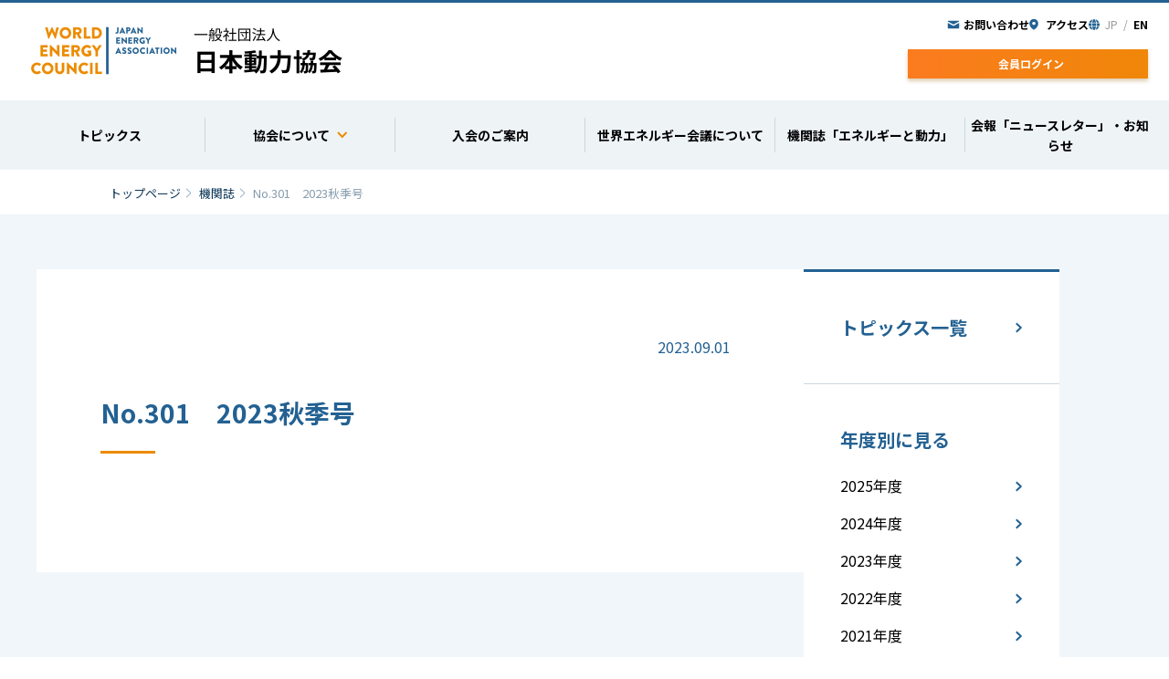

--- FILE ---
content_type: text/html; charset=UTF-8
request_url: https://www.jea-wec.or.jp/publish/99/
body_size: 10394
content:
<!DOCTYPE html>
<html lang="ja">
<head>
 <meta charset="UTF-8">
 <!-- Google Tag Manager -->
<script>(function(w,d,s,l,i){w[l]=w[l]||[];w[l].push({'gtm.start':
new Date().getTime(),event:'gtm.js'});var f=d.getElementsByTagName(s)[0],
j=d.createElement(s),dl=l!='dataLayer'?'&l='+l:'';j.async=true;j.src=
'https://www.googletagmanager.com/gtm.js?id='+i+dl;f.parentNode.insertBefore(j,f);
})(window,document,'script','dataLayer','GTM-PCRCR4QH');</script>
<!-- End Google Tag Manager --> <meta name="viewport" content="width=device-width, initial-scale=1.0">
 <meta http-equiv="X-UA-Compatible" content="ie=edge">
 <meta name="format-detection" content="telephone=no, email=no, address=no">
 <link rel="preconnect" href="https://fonts.googleapis.com">
<link rel="preconnect" href="https://fonts.gstatic.com" crossorigin>
<link href="https://fonts.googleapis.com/css2?family=Cinzel:wght@400..900&display=swap" rel="stylesheet">
<link rel="stylesheet" href="https://use.typekit.net/kyu0quk.css">
<link rel="stylesheet" href="https://cdnjs.cloudflare.com/ajax/libs/Swiper/8.4.7/swiper-bundle.min.css" integrity="sha512-N2IsWuKsBYYiHNYdaEuK4eaRJ0onfUG+cdZilndYaMEhUGQq/McsFU75q3N+jbJUNXm6O+K52DRrK+bSpBGj0w==" crossorigin="anonymous" referrerpolicy="no-referrer" />
<link rel="stylesheet" href="https://www.jea-wec.or.jp/wp_jeawec/wp-content/themes/jeawec/shared/css/site.css">

<!-- Favicon -->
<link rel="icon" href="https://www.jea-wec.or.jp/wp_jeawec/wp-content/themes/jeawec/favicon.ico">
<link rel="apple-touch-icon" sizes="180x180" href="https://www.jea-wec.or.jp/wp_jeawec/wp-content/themes/jeawec/apple-touch-icon.png">
<link rel="icon" type="image/png" href="https://www.jea-wec.or.jp/wp_jeawec/wp-content/themes/jeawec/android-chrome-192x192.png">
 <style type="text/css">
:root {
 --footer-alt-background: var(--footer-banner-item-blue-background);
 --footer-banner-item-alt-background: var(--footer-banner-item-white-background);
}
</style>
 <title>No.301　2023秋季号 | 一般社団法人日本動力協会</title>
<meta name='robots' content='max-image-preview:large' />
<link rel="alternate" title="oEmbed (JSON)" type="application/json+oembed" href="https://www.jea-wec.or.jp/wp-json/oembed/1.0/embed?url=https%3A%2F%2Fwww.jea-wec.or.jp%2Fpublish%2F99%2F" />
<link rel="alternate" title="oEmbed (XML)" type="text/xml+oembed" href="https://www.jea-wec.or.jp/wp-json/oembed/1.0/embed?url=https%3A%2F%2Fwww.jea-wec.or.jp%2Fpublish%2F99%2F&#038;format=xml" />

<!-- SEO SIMPLE PACK 3.5.2 -->
<link rel="canonical" href="https://www.jea-wec.or.jp/publish/99/">
<meta property="og:locale" content="ja_JP">
<meta property="og:type" content="article">
<meta property="og:image" content="https://www.jea-wec.or.jp/wp_jeawec/wp-content/uploads/2024/04/OGP.png">
<meta property="og:title" content="No.301　2023秋季号 | 一般社団法人日本動力協会">
<meta property="og:url" content="https://www.jea-wec.or.jp/publish/99/">
<meta property="og:site_name" content="一般社団法人日本動力協会">
<meta name="twitter:card" content="summary">
<!-- / SEO SIMPLE PACK -->

<style id='wp-img-auto-sizes-contain-inline-css' type='text/css'>
img:is([sizes=auto i],[sizes^="auto," i]){contain-intrinsic-size:3000px 1500px}
/*# sourceURL=wp-img-auto-sizes-contain-inline-css */
</style>
<style id='wp-emoji-styles-inline-css' type='text/css'>

	img.wp-smiley, img.emoji {
		display: inline !important;
		border: none !important;
		box-shadow: none !important;
		height: 1em !important;
		width: 1em !important;
		margin: 0 0.07em !important;
		vertical-align: -0.1em !important;
		background: none !important;
		padding: 0 !important;
	}
/*# sourceURL=wp-emoji-styles-inline-css */
</style>
<style id='wp-block-library-inline-css' type='text/css'>
:root{--wp-block-synced-color:#7a00df;--wp-block-synced-color--rgb:122,0,223;--wp-bound-block-color:var(--wp-block-synced-color);--wp-editor-canvas-background:#ddd;--wp-admin-theme-color:#007cba;--wp-admin-theme-color--rgb:0,124,186;--wp-admin-theme-color-darker-10:#006ba1;--wp-admin-theme-color-darker-10--rgb:0,107,160.5;--wp-admin-theme-color-darker-20:#005a87;--wp-admin-theme-color-darker-20--rgb:0,90,135;--wp-admin-border-width-focus:2px}@media (min-resolution:192dpi){:root{--wp-admin-border-width-focus:1.5px}}.wp-element-button{cursor:pointer}:root .has-very-light-gray-background-color{background-color:#eee}:root .has-very-dark-gray-background-color{background-color:#313131}:root .has-very-light-gray-color{color:#eee}:root .has-very-dark-gray-color{color:#313131}:root .has-vivid-green-cyan-to-vivid-cyan-blue-gradient-background{background:linear-gradient(135deg,#00d084,#0693e3)}:root .has-purple-crush-gradient-background{background:linear-gradient(135deg,#34e2e4,#4721fb 50%,#ab1dfe)}:root .has-hazy-dawn-gradient-background{background:linear-gradient(135deg,#faaca8,#dad0ec)}:root .has-subdued-olive-gradient-background{background:linear-gradient(135deg,#fafae1,#67a671)}:root .has-atomic-cream-gradient-background{background:linear-gradient(135deg,#fdd79a,#004a59)}:root .has-nightshade-gradient-background{background:linear-gradient(135deg,#330968,#31cdcf)}:root .has-midnight-gradient-background{background:linear-gradient(135deg,#020381,#2874fc)}:root{--wp--preset--font-size--normal:16px;--wp--preset--font-size--huge:42px}.has-regular-font-size{font-size:1em}.has-larger-font-size{font-size:2.625em}.has-normal-font-size{font-size:var(--wp--preset--font-size--normal)}.has-huge-font-size{font-size:var(--wp--preset--font-size--huge)}.has-text-align-center{text-align:center}.has-text-align-left{text-align:left}.has-text-align-right{text-align:right}.has-fit-text{white-space:nowrap!important}#end-resizable-editor-section{display:none}.aligncenter{clear:both}.items-justified-left{justify-content:flex-start}.items-justified-center{justify-content:center}.items-justified-right{justify-content:flex-end}.items-justified-space-between{justify-content:space-between}.screen-reader-text{border:0;clip-path:inset(50%);height:1px;margin:-1px;overflow:hidden;padding:0;position:absolute;width:1px;word-wrap:normal!important}.screen-reader-text:focus{background-color:#ddd;clip-path:none;color:#444;display:block;font-size:1em;height:auto;left:5px;line-height:normal;padding:15px 23px 14px;text-decoration:none;top:5px;width:auto;z-index:100000}html :where(.has-border-color){border-style:solid}html :where([style*=border-top-color]){border-top-style:solid}html :where([style*=border-right-color]){border-right-style:solid}html :where([style*=border-bottom-color]){border-bottom-style:solid}html :where([style*=border-left-color]){border-left-style:solid}html :where([style*=border-width]){border-style:solid}html :where([style*=border-top-width]){border-top-style:solid}html :where([style*=border-right-width]){border-right-style:solid}html :where([style*=border-bottom-width]){border-bottom-style:solid}html :where([style*=border-left-width]){border-left-style:solid}html :where(img[class*=wp-image-]){height:auto;max-width:100%}:where(figure){margin:0 0 1em}html :where(.is-position-sticky){--wp-admin--admin-bar--position-offset:var(--wp-admin--admin-bar--height,0px)}@media screen and (max-width:600px){html :where(.is-position-sticky){--wp-admin--admin-bar--position-offset:0px}}

/*# sourceURL=wp-block-library-inline-css */
</style><style id='global-styles-inline-css' type='text/css'>
:root{--wp--preset--aspect-ratio--square: 1;--wp--preset--aspect-ratio--4-3: 4/3;--wp--preset--aspect-ratio--3-4: 3/4;--wp--preset--aspect-ratio--3-2: 3/2;--wp--preset--aspect-ratio--2-3: 2/3;--wp--preset--aspect-ratio--16-9: 16/9;--wp--preset--aspect-ratio--9-16: 9/16;--wp--preset--color--black: #000000;--wp--preset--color--cyan-bluish-gray: #abb8c3;--wp--preset--color--white: #ffffff;--wp--preset--color--pale-pink: #f78da7;--wp--preset--color--vivid-red: #cf2e2e;--wp--preset--color--luminous-vivid-orange: #ff6900;--wp--preset--color--luminous-vivid-amber: #fcb900;--wp--preset--color--light-green-cyan: #7bdcb5;--wp--preset--color--vivid-green-cyan: #00d084;--wp--preset--color--pale-cyan-blue: #8ed1fc;--wp--preset--color--vivid-cyan-blue: #0693e3;--wp--preset--color--vivid-purple: #9b51e0;--wp--preset--gradient--vivid-cyan-blue-to-vivid-purple: linear-gradient(135deg,rgb(6,147,227) 0%,rgb(155,81,224) 100%);--wp--preset--gradient--light-green-cyan-to-vivid-green-cyan: linear-gradient(135deg,rgb(122,220,180) 0%,rgb(0,208,130) 100%);--wp--preset--gradient--luminous-vivid-amber-to-luminous-vivid-orange: linear-gradient(135deg,rgb(252,185,0) 0%,rgb(255,105,0) 100%);--wp--preset--gradient--luminous-vivid-orange-to-vivid-red: linear-gradient(135deg,rgb(255,105,0) 0%,rgb(207,46,46) 100%);--wp--preset--gradient--very-light-gray-to-cyan-bluish-gray: linear-gradient(135deg,rgb(238,238,238) 0%,rgb(169,184,195) 100%);--wp--preset--gradient--cool-to-warm-spectrum: linear-gradient(135deg,rgb(74,234,220) 0%,rgb(151,120,209) 20%,rgb(207,42,186) 40%,rgb(238,44,130) 60%,rgb(251,105,98) 80%,rgb(254,248,76) 100%);--wp--preset--gradient--blush-light-purple: linear-gradient(135deg,rgb(255,206,236) 0%,rgb(152,150,240) 100%);--wp--preset--gradient--blush-bordeaux: linear-gradient(135deg,rgb(254,205,165) 0%,rgb(254,45,45) 50%,rgb(107,0,62) 100%);--wp--preset--gradient--luminous-dusk: linear-gradient(135deg,rgb(255,203,112) 0%,rgb(199,81,192) 50%,rgb(65,88,208) 100%);--wp--preset--gradient--pale-ocean: linear-gradient(135deg,rgb(255,245,203) 0%,rgb(182,227,212) 50%,rgb(51,167,181) 100%);--wp--preset--gradient--electric-grass: linear-gradient(135deg,rgb(202,248,128) 0%,rgb(113,206,126) 100%);--wp--preset--gradient--midnight: linear-gradient(135deg,rgb(2,3,129) 0%,rgb(40,116,252) 100%);--wp--preset--font-size--small: 13px;--wp--preset--font-size--medium: 20px;--wp--preset--font-size--large: 36px;--wp--preset--font-size--x-large: 42px;--wp--preset--spacing--20: 0.44rem;--wp--preset--spacing--30: 0.67rem;--wp--preset--spacing--40: 1rem;--wp--preset--spacing--50: 1.5rem;--wp--preset--spacing--60: 2.25rem;--wp--preset--spacing--70: 3.38rem;--wp--preset--spacing--80: 5.06rem;--wp--preset--shadow--natural: 6px 6px 9px rgba(0, 0, 0, 0.2);--wp--preset--shadow--deep: 12px 12px 50px rgba(0, 0, 0, 0.4);--wp--preset--shadow--sharp: 6px 6px 0px rgba(0, 0, 0, 0.2);--wp--preset--shadow--outlined: 6px 6px 0px -3px rgb(255, 255, 255), 6px 6px rgb(0, 0, 0);--wp--preset--shadow--crisp: 6px 6px 0px rgb(0, 0, 0);}:where(.is-layout-flex){gap: 0.5em;}:where(.is-layout-grid){gap: 0.5em;}body .is-layout-flex{display: flex;}.is-layout-flex{flex-wrap: wrap;align-items: center;}.is-layout-flex > :is(*, div){margin: 0;}body .is-layout-grid{display: grid;}.is-layout-grid > :is(*, div){margin: 0;}:where(.wp-block-columns.is-layout-flex){gap: 2em;}:where(.wp-block-columns.is-layout-grid){gap: 2em;}:where(.wp-block-post-template.is-layout-flex){gap: 1.25em;}:where(.wp-block-post-template.is-layout-grid){gap: 1.25em;}.has-black-color{color: var(--wp--preset--color--black) !important;}.has-cyan-bluish-gray-color{color: var(--wp--preset--color--cyan-bluish-gray) !important;}.has-white-color{color: var(--wp--preset--color--white) !important;}.has-pale-pink-color{color: var(--wp--preset--color--pale-pink) !important;}.has-vivid-red-color{color: var(--wp--preset--color--vivid-red) !important;}.has-luminous-vivid-orange-color{color: var(--wp--preset--color--luminous-vivid-orange) !important;}.has-luminous-vivid-amber-color{color: var(--wp--preset--color--luminous-vivid-amber) !important;}.has-light-green-cyan-color{color: var(--wp--preset--color--light-green-cyan) !important;}.has-vivid-green-cyan-color{color: var(--wp--preset--color--vivid-green-cyan) !important;}.has-pale-cyan-blue-color{color: var(--wp--preset--color--pale-cyan-blue) !important;}.has-vivid-cyan-blue-color{color: var(--wp--preset--color--vivid-cyan-blue) !important;}.has-vivid-purple-color{color: var(--wp--preset--color--vivid-purple) !important;}.has-black-background-color{background-color: var(--wp--preset--color--black) !important;}.has-cyan-bluish-gray-background-color{background-color: var(--wp--preset--color--cyan-bluish-gray) !important;}.has-white-background-color{background-color: var(--wp--preset--color--white) !important;}.has-pale-pink-background-color{background-color: var(--wp--preset--color--pale-pink) !important;}.has-vivid-red-background-color{background-color: var(--wp--preset--color--vivid-red) !important;}.has-luminous-vivid-orange-background-color{background-color: var(--wp--preset--color--luminous-vivid-orange) !important;}.has-luminous-vivid-amber-background-color{background-color: var(--wp--preset--color--luminous-vivid-amber) !important;}.has-light-green-cyan-background-color{background-color: var(--wp--preset--color--light-green-cyan) !important;}.has-vivid-green-cyan-background-color{background-color: var(--wp--preset--color--vivid-green-cyan) !important;}.has-pale-cyan-blue-background-color{background-color: var(--wp--preset--color--pale-cyan-blue) !important;}.has-vivid-cyan-blue-background-color{background-color: var(--wp--preset--color--vivid-cyan-blue) !important;}.has-vivid-purple-background-color{background-color: var(--wp--preset--color--vivid-purple) !important;}.has-black-border-color{border-color: var(--wp--preset--color--black) !important;}.has-cyan-bluish-gray-border-color{border-color: var(--wp--preset--color--cyan-bluish-gray) !important;}.has-white-border-color{border-color: var(--wp--preset--color--white) !important;}.has-pale-pink-border-color{border-color: var(--wp--preset--color--pale-pink) !important;}.has-vivid-red-border-color{border-color: var(--wp--preset--color--vivid-red) !important;}.has-luminous-vivid-orange-border-color{border-color: var(--wp--preset--color--luminous-vivid-orange) !important;}.has-luminous-vivid-amber-border-color{border-color: var(--wp--preset--color--luminous-vivid-amber) !important;}.has-light-green-cyan-border-color{border-color: var(--wp--preset--color--light-green-cyan) !important;}.has-vivid-green-cyan-border-color{border-color: var(--wp--preset--color--vivid-green-cyan) !important;}.has-pale-cyan-blue-border-color{border-color: var(--wp--preset--color--pale-cyan-blue) !important;}.has-vivid-cyan-blue-border-color{border-color: var(--wp--preset--color--vivid-cyan-blue) !important;}.has-vivid-purple-border-color{border-color: var(--wp--preset--color--vivid-purple) !important;}.has-vivid-cyan-blue-to-vivid-purple-gradient-background{background: var(--wp--preset--gradient--vivid-cyan-blue-to-vivid-purple) !important;}.has-light-green-cyan-to-vivid-green-cyan-gradient-background{background: var(--wp--preset--gradient--light-green-cyan-to-vivid-green-cyan) !important;}.has-luminous-vivid-amber-to-luminous-vivid-orange-gradient-background{background: var(--wp--preset--gradient--luminous-vivid-amber-to-luminous-vivid-orange) !important;}.has-luminous-vivid-orange-to-vivid-red-gradient-background{background: var(--wp--preset--gradient--luminous-vivid-orange-to-vivid-red) !important;}.has-very-light-gray-to-cyan-bluish-gray-gradient-background{background: var(--wp--preset--gradient--very-light-gray-to-cyan-bluish-gray) !important;}.has-cool-to-warm-spectrum-gradient-background{background: var(--wp--preset--gradient--cool-to-warm-spectrum) !important;}.has-blush-light-purple-gradient-background{background: var(--wp--preset--gradient--blush-light-purple) !important;}.has-blush-bordeaux-gradient-background{background: var(--wp--preset--gradient--blush-bordeaux) !important;}.has-luminous-dusk-gradient-background{background: var(--wp--preset--gradient--luminous-dusk) !important;}.has-pale-ocean-gradient-background{background: var(--wp--preset--gradient--pale-ocean) !important;}.has-electric-grass-gradient-background{background: var(--wp--preset--gradient--electric-grass) !important;}.has-midnight-gradient-background{background: var(--wp--preset--gradient--midnight) !important;}.has-small-font-size{font-size: var(--wp--preset--font-size--small) !important;}.has-medium-font-size{font-size: var(--wp--preset--font-size--medium) !important;}.has-large-font-size{font-size: var(--wp--preset--font-size--large) !important;}.has-x-large-font-size{font-size: var(--wp--preset--font-size--x-large) !important;}
/*# sourceURL=global-styles-inline-css */
</style>

<style id='classic-theme-styles-inline-css' type='text/css'>
/*! This file is auto-generated */
.wp-block-button__link{color:#fff;background-color:#32373c;border-radius:9999px;box-shadow:none;text-decoration:none;padding:calc(.667em + 2px) calc(1.333em + 2px);font-size:1.125em}.wp-block-file__button{background:#32373c;color:#fff;text-decoration:none}
/*# sourceURL=/wp-includes/css/classic-themes.min.css */
</style>
<script type="text/javascript" src="https://www.jea-wec.or.jp/wp_jeawec/wp-content/plugins/svg-support/vendor/DOMPurify/DOMPurify.min.js?ver=2.5.8" id="bodhi-dompurify-library-js"></script>
<script type="text/javascript" src="https://www.jea-wec.or.jp/wp_jeawec/wp-includes/js/jquery/jquery.min.js?ver=3.7.1" id="jquery-core-js"></script>
<script type="text/javascript" src="https://www.jea-wec.or.jp/wp_jeawec/wp-includes/js/jquery/jquery-migrate.min.js?ver=3.4.1" id="jquery-migrate-js"></script>
<script type="text/javascript" id="bodhi_svg_inline-js-extra">
/* <![CDATA[ */
var svgSettings = {"skipNested":""};
//# sourceURL=bodhi_svg_inline-js-extra
/* ]]> */
</script>
<script type="text/javascript" src="https://www.jea-wec.or.jp/wp_jeawec/wp-content/plugins/svg-support/js/min/svgs-inline-min.js" id="bodhi_svg_inline-js"></script>
<script type="text/javascript" id="bodhi_svg_inline-js-after">
/* <![CDATA[ */
cssTarget={"Bodhi":"img.style-svg","ForceInlineSVG":"style-svg"};ForceInlineSVGActive="false";frontSanitizationEnabled="on";
//# sourceURL=bodhi_svg_inline-js-after
/* ]]> */
</script>
<link rel="https://api.w.org/" href="https://www.jea-wec.or.jp/wp-json/" /><link rel="alternate" title="JSON" type="application/json" href="https://www.jea-wec.or.jp/wp-json/wp/v2/publish/99" /><link rel="EditURI" type="application/rsd+xml" title="RSD" href="https://www.jea-wec.or.jp/wp_jeawec/xmlrpc.php?rsd" />
<meta name="generator" content="WordPress 6.9" />
<link rel='shortlink' href='https://www.jea-wec.or.jp/?p=99' />

</head>
<body id="topics" class="wp-singular publish-template-default single single-publish postid-99 wp-theme-jeawec">
 <!-- Google Tag Manager (noscript) -->
<noscript><iframe src="https://www.googletagmanager.com/ns.html?id=GTM-PCRCR4QH"
height="0" width="0" style="display:none;visibility:hidden"></iframe></noscript>
<!-- End Google Tag Manager (noscript) --> 
 <header class="l-header" id="site-header">
   <div class="container js-header-container">
 <div class="inner">
 <button type="button" class="c-menu-button" id="js-menu-button">
 <i class="bars"></i>
 <i class="bars"></i>
 </button>
 <div class="c-header-logo"><a href="https://www.jea-wec.or.jp"><img src="https://www.jea-wec.or.jp/wp_jeawec/wp-content/themes/jeawec/shared/img/header-logo.png" alt=""></a></div>
 <div class="l-global-subnav">
 <ul class="c-gnav-sublist">
 <li><a href="https://www.jea-wec.or.jp/form/inquiry.php" class="link -mail">お問い合わせ</a></li>
 <li><a href="https://www.jea-wec.or.jp/access/" class="link -access">アクセス</a></li>
 <li>
 <span class="link -language">
 <a href="#" data-gt-lang="ja" class="gt-current-lang notranslate">JP</a>
 <span class="divider">/</span>
 <a href="#" data-gt-lang="en" class="notranslate">EN</a>
 </span>
 </li>
 </ul>
 <div class="c-header-member">
  <div class="menu">
 <a href="https://www.jea-wec.or.jp/system/account.php" class="c-btn-a -orange -member button"><span>会員ログイン</span></a>
 </div>
  </div>
 </div>

  <a href="https://www.jea-wec.or.jp/system/account.php" class="c-member-login">会員<br>ログイン</a>
 
 </div>
 <nav class="l-global-nav">
 <ul class="c-gnav-list">
 <li><a href="https://www.jea-wec.or.jp/topics/"><span>トピックス</span></a></li>
 <li class="children">
 <a href="https://www.jea-wec.or.jp/about/"><span>協会に<br>ついて</span></a>
 <div class="megalist">
 <div class="inner">
 <h2 class="heading"><a href="https://www.jea-wec.or.jp/about/">協会について<span>ABOUT</span></a></h2>
 <ul class="list">
 <li>
 <a href="https://www.jea-wec.or.jp/about/outline/">
 <span class="image"><img src="https://www.jea-wec.or.jp/wp_jeawec/wp-content/themes/jeawec/shared/img/about-submenu-img-01.jpg" alt=""></span>
 <span class="text"><span>協会概要</span></span>
 </a>
 </li>
 <li>
 <a href="https://www.jea-wec.or.jp/about/message/">
 <span class="image"><img src="https://www.jea-wec.or.jp/wp_jeawec/wp-content/themes/jeawec/shared/img/about-submenu-img-02.jpg" alt=""></span>
 <span class="text"><span>会長メッセージ</span></span>
 </a>
 </li>
 <li>
 <a href="https://www.jea-wec.or.jp/about/history/">
 <span class="image"><img src="https://www.jea-wec.or.jp/wp_jeawec/wp-content/themes/jeawec/shared/img/about-submenu-img-03.jpg" alt=""></span>
 <span class="text"><span>協会の歴史</span></span>
 </a>
 </li>
 </ul>
 </div>
 </div>
 </li>
 <li><a href="https://www.jea-wec.or.jp/admission/"><span>入会の<br>ご案内</span></a></li>
 <li><a href="https://www.jea-wec.or.jp/wec/"><span>世界エネルギー会議<br>について</span></a></li>
 <li><a href="https://www.jea-wec.or.jp/publish/"><span>機関誌<br>「エネルギーと動力」</span></a></li>
 <li><a href="https://www.jea-wec.or.jp/newsletter/"><span>会報「ニュースレター」<br>・お知らせ</span></a></li>
 </ul>
 </nav>
 </div> 
</header>

<nav class="l-sp-nav" id="sp-nav">
 <div class="inner">
 <div class="c-footer-nav">
 <div class="btn-group">
  <a href="https://www.jea-wec.or.jp/system/account.php" class="c-btn-a -orange -member"><span>会員ログイン</span></a>
  <a href="https://www.jea-wec.or.jp/form/inquiry.php" class="c-btn-a -mail"><span>お問い合わせ</span></a>
 <a href="https://www.jea-wec.or.jp/access/" class="c-btn-a -access"><span>アクセス</span></a>
 <span class="c-btn-a -language _view-lg-low">
 <span>
 <a href="#" data-gt-lang="ja" class="gt-current-lang notranslate">JP</a>
 <span class="divider">/</span>
 <a href="#" data-gt-lang="en" class="notranslate">EN</a>
 </span>
 </span>
 </div>
 <div class="sitemap-list js-sitemap-list">
 <ul class="inner">
 <li><a href="https://www.jea-wec.or.jp/topics/">トピックス</a></li>
 <li class="-dropdown">
 <a href="https://www.jea-wec.or.jp/about/">協会について</a>
 <ul>
 <li><a href="https://www.jea-wec.or.jp/about/outline/">協会概要</a></li>
 <li><a href="https://www.jea-wec.or.jp/about/message/">会長メッセージ</a></li>
 <li><a href="https://www.jea-wec.or.jp/about/history/">協会の歴史</a></li>
 </ul>
 </li>
 <li><a href="https://www.jea-wec.or.jp/admission/">入会のご案内</a></li>
 <li><a href="https://www.jea-wec.or.jp/wec/">WECについて</a></li>
 <li><a href="https://www.jea-wec.or.jp/publish/">機関誌「エネルギーと動力」</a></li>
 <li><a href="https://www.jea-wec.or.jp/newsletter/">会報「ニュースレター」・お知らせ</a></li>
 <li><a href="https://www.jea-wec.or.jp/privacy/">プライバシーポリシー</a></li>
 </ul>
 </div>
 </div>
 <address class="c-footer-address">
 〒105-0003 <br class="_view-md-low">東京都港区西新橋1-5-8 川手ビル7階<br>
 <a class="phone -telink" href="tel:03-3502-1261">03-3502-1261</a>
 </address>
 </div>
</nav>
 <main class="site-content">
 <div class="inner ">
   <div class="c-breadcrumb-list">
 <div class="inner">
 <!-- Breadcrumb NavXT 7.3.1 -->
<span property="itemListElement" typeof="ListItem"><a property="item" typeof="WebPage" title="一般社団法人日本動力協会へ移動する" href="https://www.jea-wec.or.jp" class="home" ><span property="name">トップページ</span></a><meta property="position" content="1"></span><span property="itemListElement" typeof="ListItem"><a property="item" typeof="WebPage" title="機関誌へ移動する" href="https://www.jea-wec.or.jp/publish/" class="archive post-publish-archive" ><span property="name">機関誌</span></a><meta property="position" content="2"></span><span property="itemListElement" typeof="ListItem"><span property="name" class="post post-publish current-item">No.301　2023秋季号</span><meta property="url" content="https://www.jea-wec.or.jp/publish/99/"><meta property="position" content="3"></span> </div>
 </div>
   <div class="l-bg-blue">
 <div class="l-page-contents">
    <div class="main">
 <article class="inner c-post-entry">
 <div class="metadata">
 <span class="date">2023.09.01</span>
   </div>
 <h1 class="c-title-a -left">No.301　2023秋季号</h1>
 <div class="body">
 
 </div>
   </article>
 <div class="c-post-share">
 <h2 class="title">この記事をシェアする</h2>
 <ul class="wrapper">
 <li>
 <a href="https://twitter.com/intent/tweet?url=https://www.jea-wec.or.jp/publish/99/" class="twitter" title="X (formerly Twitter)" target="_blank">
 <svg width="18" height="18" viewBox="0 0 18 18" fill="none">
 <path d="M10.7123 7.62171L17.4132 0H15.8253L10.007 6.61792L5.35991 0H0L7.02729 10.0074L0 18H1.58804L7.73244 11.0113L12.6401 18H18L10.7122 7.62171H10.7126H10.7123ZM8.53733 10.0955L7.82528 9.099L2.16013 1.16965H4.59911L9.17107 7.56887L9.88312 8.56533L15.8261 16.8833H13.3871L8.53748 10.0957V10.0953L8.53733 10.0955Z" fill="white"/>
 </svg>
 </a>
 </li>
 <li>
 <a href="https://www.facebook.com/share.php?u=https://www.jea-wec.or.jp/publish/99/" class="facebook" title="Facebook" target="_blank">
 <svg width="22" height="22" viewBox="0 0 22 22" fill="none">
 <path d="M15.8671 12.2284L16.4446 8.44254H12.8146V5.98587C12.8146 4.95004 13.3188 3.94171 14.9505 3.94171H16.6005V0.715041C16.6005 0.715041 15.0971 0.458374 13.6671 0.458374C10.6788 0.458374 8.71715 2.27337 8.71715 5.55504V8.44254H5.38965V12.2284H8.71715V21.3859C10.0721 21.5922 11.4505 21.5922 12.8055 21.3859V12.2284H15.858H15.8671Z" fill="white"/>
 </svg>
 </a>
 </li>
 </ul>
 </div>
 </div>
   <aside class="sidebar">
 <ul class="inner">
 <li><a href="https://www.jea-wec.or.jp/topics/">トピックス一覧</a></li>
 <li>
 <p class="title">年度別に見る</p>
 <ul class="sublist">
 
       <li><a href="https://www.jea-wec.or.jp/topics/?nyear=2025">2025年度</a></li>
    <li><a href="https://www.jea-wec.or.jp/topics/?nyear=2024">2024年度</a></li>
    <li><a href="https://www.jea-wec.or.jp/topics/?nyear=2023">2023年度</a></li>
    <li><a href="https://www.jea-wec.or.jp/topics/?nyear=2022">2022年度</a></li>
    <li><a href="https://www.jea-wec.or.jp/topics/?nyear=2021">2021年度</a></li>
    <li><a href="https://www.jea-wec.or.jp/topics/?nyear=2020">2020年度</a></li>
    <li><a href="https://www.jea-wec.or.jp/topics/?nyear=2019">2019年度</a></li>
    <li><a href="https://www.jea-wec.or.jp/topics/?nyear=2018">2018年度</a></li>
    <li><a href="https://www.jea-wec.or.jp/topics/?nyear=2017">2017年度</a></li>
    <li><a href="https://www.jea-wec.or.jp/topics/?nyear=2016">2016年度</a></li>
     </ul>
 </li>
 <li>
 <p class="title">カテゴリ別に見る</p>
 <ul class="sublist">
   <li><a href="https://www.jea-wec.or.jp/topics/?c=news" title="お知らせ">お知らせ</a></li>
  <li><a href="https://www.jea-wec.or.jp/topics/?c=event-public" title="一般公開イベント">一般公開イベント</a></li>
  <li><a href="https://www.jea-wec.or.jp/topics/?c=event-members" title="会員専用イベント">会員専用イベント</a></li>
  <li><a href="/publish/" title="機関誌">機関誌</a></li>
 <li><a href="/newsletter/" title="会報">会報</a></li>
 </ul>
 </li>
 </ul>
</aside>
 </div>
</div>
</div>
 </main>
 <footer class="l-footer" id="site-footer">
 <div class="c-footer-banner">
 <ul class="wrapper">
 <li class="item">
 <a href="https://www.jea-wec.or.jp/wec/" class="link">
 <span>
 <span class="en">WORLD ENERGY COUNCIL</span>
 世界エネルギー会議<br class="_view-md-low">について
 </span>
 </a>
 </li>
 <li class="item">
 <a href="https://www.jea-wec.or.jp/publish/" class="link">
 <span>
 <span class="en">PUBLICATIONS</span>
 機関誌「エネルギーと動力」
 </span>
 </a>
 </li>
 <li class="item">
 <a href="https://www.jea-wec.or.jp/access/" class="link">
 <span>
 <span class="en">ACCESS</span>
 アクセス
 </span>
 </a>
 </li>
 </ul>
 </div>
 <div class="inner">
 <div class="c-footer-logo"><a href="https://www.jea-wec.or.jp"><img src="https://www.jea-wec.or.jp/wp_jeawec/wp-content/themes/jeawec/shared/img/footer-logo.png" alt=""></a></div>
 <address class="c-footer-address _view-md-high">
 〒105-0003 <br class="_view-md-low">東京都港区西新橋1-5-8 川手ビル7階<br>
 <a class="phone -telink" href="tel:03-3502-1261">03-3502-1261</a>
 </address>
 <div class="wrapper">
 <div class="col">
 <div class="c-footer-nav">
 <div class="btn-group">
  <a href="https://www.jea-wec.or.jp/system/account.php" class="c-btn-a -orange -member"><span>会員ログイン</span></a>
  <a href="https://www.jea-wec.or.jp/form/inquiry.php" class="c-btn-a -mail"><span>お問い合わせ</span></a>
 <a href="https://www.jea-wec.or.jp/access/" class="c-btn-a -access"><span>アクセス</span></a>
 <span class="c-btn-a -language _view-lg-low">
 <span>
 <a href="#" data-gt-lang="ja" class="gt-current-lang notranslate">JP</a>
 <span class="divider">/</span>
 <a href="#" data-gt-lang="en" class="notranslate">EN</a>
 </span>
 </span>
 </div>
 <div class="sitemap-list js-sitemap-list">
 <ul class="inner">
 <li><a href="https://www.jea-wec.or.jp/topics/">トピックス</a></li>
 <li class="-dropdown">
 <a href="https://www.jea-wec.or.jp/about/">協会について</a>
 <ul>
 <li><a href="https://www.jea-wec.or.jp/about/outline/">協会概要</a></li>
 <li><a href="https://www.jea-wec.or.jp/about/message/">会長メッセージ</a></li>
 <li><a href="https://www.jea-wec.or.jp/about/history/">協会の歴史</a></li>
 </ul>
 </li>
 <li><a href="https://www.jea-wec.or.jp/admission/">入会のご案内</a></li>
 <li><a href="https://www.jea-wec.or.jp/wec/">世界エネルギー会議について</a></li>
 <li><a href="https://www.jea-wec.or.jp/publish/">機関誌「エネルギーと動力」</a></li>
 <li><a href="https://www.jea-wec.or.jp/newsletter/">会報「ニュースレター」<br class="_view-lg-high">・お知らせ</a></li>
 <li><a href="https://www.jea-wec.or.jp/privacy/">プライバシーポリシー</a></li>
 </ul>
 </div>
 </div>
 <address class="c-footer-address _view-md-low">
 〒105-0003 <br class="_view-md-low">東京都港区西新橋1-5-8 川手ビル7階<br>
 <a class="phone -telink" href="tel:03-3502-1261">03-3502-1261</a>
 </address>
 </div>
 <div class="col">
 <div class="sns-wrapper">
 <a class="twitter-timeline" data-lang="ja" data-height="500" href="https://twitter.com/JEA_WEC?ref_src=twsrc%5Etfw">Tweets by JEA_WEC</a>
 <script async src="https://platform.twitter.com/widgets.js" charset="utf-8"></script>
 </div>
 </div>
 </div>
 </div>
 <p class="copyright">&copy; JAPAN ENERGY ASSOCIATION</p>
</footer>
 <script src="https://code.jquery.com/jquery-3.7.1.min.js" integrity="sha256-/JqT3SQfawRcv/BIHPThkBvs0OEvtFFmqPF/lYI/Cxo=" crossorigin="anonymous"></script>
<script src="https://cdnjs.cloudflare.com/ajax/libs/Swiper/8.4.7/swiper-bundle.min.js" integrity="sha512-h5Vv+n+z0eRnlJoUlWMZ4PLQv4JfaCVtgU9TtRjNYuNltS5QCqi4D4eZn4UkzZZuG2p4VBz3YIlsB7A2NVrbww==" crossorigin="anonymous" referrerpolicy="no-referrer"></script>
<script src="https://www.jea-wec.or.jp/wp_jeawec/wp-content/themes/jeawec/shared/js/plugins.js"></script>
<script src="https://www.jea-wec.or.jp/wp_jeawec/wp-content/themes/jeawec/shared/js/base.js"></script>
   <script type="speculationrules">
{"prefetch":[{"source":"document","where":{"and":[{"href_matches":"/*"},{"not":{"href_matches":["/wp_jeawec/wp-*.php","/wp_jeawec/wp-admin/*","/wp_jeawec/wp-content/uploads/*","/wp_jeawec/wp-content/*","/wp_jeawec/wp-content/plugins/*","/wp_jeawec/wp-content/themes/jeawec/*","/*\\?(.+)"]}},{"not":{"selector_matches":"a[rel~=\"nofollow\"]"}},{"not":{"selector_matches":".no-prefetch, .no-prefetch a"}}]},"eagerness":"conservative"}]}
</script>
<script type="text/javascript" id="gt_widget_script_55559003-js-before">
/* <![CDATA[ */
window.gtranslateSettings = /* document.write */ window.gtranslateSettings || {};window.gtranslateSettings['55559003'] = {"default_language":"ja","languages":["en","es","it","pt","de","fr","ru","nl","ar","zh-CN"],"url_structure":"none","flag_style":"2d","flag_size":24,"alt_flags":[],"flags_location":"\/wp_jeawec\/wp-content\/plugins\/gtranslate\/flags\/"};
//# sourceURL=gt_widget_script_55559003-js-before
/* ]]> */
</script><script src="https://www.jea-wec.or.jp/wp_jeawec/wp-content/plugins/gtranslate/js/base.js?ver=6.9" data-no-optimize="1" data-no-minify="1" data-gt-orig-url="/publish/99/" data-gt-orig-domain="www.jea-wec.or.jp" data-gt-widget-id="55559003" defer></script><script id="wp-emoji-settings" type="application/json">
{"baseUrl":"https://s.w.org/images/core/emoji/17.0.2/72x72/","ext":".png","svgUrl":"https://s.w.org/images/core/emoji/17.0.2/svg/","svgExt":".svg","source":{"concatemoji":"https://www.jea-wec.or.jp/wp_jeawec/wp-includes/js/wp-emoji-release.min.js?ver=6.9"}}
</script>
<script type="module">
/* <![CDATA[ */
/*! This file is auto-generated */
const a=JSON.parse(document.getElementById("wp-emoji-settings").textContent),o=(window._wpemojiSettings=a,"wpEmojiSettingsSupports"),s=["flag","emoji"];function i(e){try{var t={supportTests:e,timestamp:(new Date).valueOf()};sessionStorage.setItem(o,JSON.stringify(t))}catch(e){}}function c(e,t,n){e.clearRect(0,0,e.canvas.width,e.canvas.height),e.fillText(t,0,0);t=new Uint32Array(e.getImageData(0,0,e.canvas.width,e.canvas.height).data);e.clearRect(0,0,e.canvas.width,e.canvas.height),e.fillText(n,0,0);const a=new Uint32Array(e.getImageData(0,0,e.canvas.width,e.canvas.height).data);return t.every((e,t)=>e===a[t])}function p(e,t){e.clearRect(0,0,e.canvas.width,e.canvas.height),e.fillText(t,0,0);var n=e.getImageData(16,16,1,1);for(let e=0;e<n.data.length;e++)if(0!==n.data[e])return!1;return!0}function u(e,t,n,a){switch(t){case"flag":return n(e,"\ud83c\udff3\ufe0f\u200d\u26a7\ufe0f","\ud83c\udff3\ufe0f\u200b\u26a7\ufe0f")?!1:!n(e,"\ud83c\udde8\ud83c\uddf6","\ud83c\udde8\u200b\ud83c\uddf6")&&!n(e,"\ud83c\udff4\udb40\udc67\udb40\udc62\udb40\udc65\udb40\udc6e\udb40\udc67\udb40\udc7f","\ud83c\udff4\u200b\udb40\udc67\u200b\udb40\udc62\u200b\udb40\udc65\u200b\udb40\udc6e\u200b\udb40\udc67\u200b\udb40\udc7f");case"emoji":return!a(e,"\ud83e\u1fac8")}return!1}function f(e,t,n,a){let r;const o=(r="undefined"!=typeof WorkerGlobalScope&&self instanceof WorkerGlobalScope?new OffscreenCanvas(300,150):document.createElement("canvas")).getContext("2d",{willReadFrequently:!0}),s=(o.textBaseline="top",o.font="600 32px Arial",{});return e.forEach(e=>{s[e]=t(o,e,n,a)}),s}function r(e){var t=document.createElement("script");t.src=e,t.defer=!0,document.head.appendChild(t)}a.supports={everything:!0,everythingExceptFlag:!0},new Promise(t=>{let n=function(){try{var e=JSON.parse(sessionStorage.getItem(o));if("object"==typeof e&&"number"==typeof e.timestamp&&(new Date).valueOf()<e.timestamp+604800&&"object"==typeof e.supportTests)return e.supportTests}catch(e){}return null}();if(!n){if("undefined"!=typeof Worker&&"undefined"!=typeof OffscreenCanvas&&"undefined"!=typeof URL&&URL.createObjectURL&&"undefined"!=typeof Blob)try{var e="postMessage("+f.toString()+"("+[JSON.stringify(s),u.toString(),c.toString(),p.toString()].join(",")+"));",a=new Blob([e],{type:"text/javascript"});const r=new Worker(URL.createObjectURL(a),{name:"wpTestEmojiSupports"});return void(r.onmessage=e=>{i(n=e.data),r.terminate(),t(n)})}catch(e){}i(n=f(s,u,c,p))}t(n)}).then(e=>{for(const n in e)a.supports[n]=e[n],a.supports.everything=a.supports.everything&&a.supports[n],"flag"!==n&&(a.supports.everythingExceptFlag=a.supports.everythingExceptFlag&&a.supports[n]);var t;a.supports.everythingExceptFlag=a.supports.everythingExceptFlag&&!a.supports.flag,a.supports.everything||((t=a.source||{}).concatemoji?r(t.concatemoji):t.wpemoji&&t.twemoji&&(r(t.twemoji),r(t.wpemoji)))});
//# sourceURL=https://www.jea-wec.or.jp/wp_jeawec/wp-includes/js/wp-emoji-loader.min.js
/* ]]> */
</script>

</body>
</html>


--- FILE ---
content_type: text/css
request_url: https://www.jea-wec.or.jp/wp_jeawec/wp-content/themes/jeawec/shared/css/site.css
body_size: 33391
content:
@charset "UTF-8";
@import url("https://use.fontawesome.com/releases/v5.15.1/css/all.css");
@import url("https://fonts.googleapis.com/css2?family=Noto+Sans+JP:wght@400;700&display=swap");
@import url("https://fonts.googleapis.com/css2?family=Noto+Serif+JP:wght@400;700&display=swap");
/*! normalize.css v8.0.1 | MIT License | github.com/necolas/normalize.css */
/* Document
   ========================================================================== */
/**
 * 1. Correct the line height in all browsers.
 * 2. Prevent adjustments of font size after orientation changes in iOS.
 */
html {
  line-height: 1.15; /* 1 */
  -webkit-text-size-adjust: 100%; /* 2 */
}

/* Sections
   ========================================================================== */
/**
 * Remove the margin in all browsers.
 */
body {
  margin: 0;
}

/**
 * Render the `main` element consistently in IE.
 */
main {
  display: block;
}

/**
 * Correct the font size and margin on `h1` elements within `section` and
 * `article` contexts in Chrome, Firefox, and Safari.
 */
h1 {
  font-size: 2em;
  margin: 0.67em 0;
}

/* Grouping content
   ========================================================================== */
/**
 * 1. Add the correct box sizing in Firefox.
 * 2. Show the overflow in Edge and IE.
 */
hr {
  -webkit-box-sizing: content-box;
          box-sizing: content-box; /* 1 */
  height: 0; /* 1 */
  overflow: visible; /* 2 */
}

/**
 * 1. Correct the inheritance and scaling of font size in all browsers.
 * 2. Correct the odd `em` font sizing in all browsers.
 */
pre {
  font-family: monospace, monospace; /* 1 */
  font-size: 1em; /* 2 */
}

/* Text-level semantics
   ========================================================================== */
/**
 * Remove the gray background on active links in IE 10.
 */
a {
  background-color: transparent;
}

/**
 * 1. Remove the bottom border in Chrome 57-
 * 2. Add the correct text decoration in Chrome, Edge, IE, Opera, and Safari.
 */
abbr[title] {
  border-bottom: none; /* 1 */
  text-decoration: underline; /* 2 */
  -webkit-text-decoration: underline dotted;
          text-decoration: underline dotted; /* 2 */
}

/**
 * Add the correct font weight in Chrome, Edge, and Safari.
 */
b,
strong {
  font-weight: bolder;
}

/**
 * 1. Correct the inheritance and scaling of font size in all browsers.
 * 2. Correct the odd `em` font sizing in all browsers.
 */
code,
kbd,
samp {
  font-family: monospace, monospace; /* 1 */
  font-size: 1em; /* 2 */
}

/**
 * Add the correct font size in all browsers.
 */
small {
  font-size: 80%;
}

/**
 * Prevent `sub` and `sup` elements from affecting the line height in
 * all browsers.
 */
sub,
sup {
  font-size: 75%;
  line-height: 0;
  position: relative;
  vertical-align: baseline;
}

sub {
  bottom: -0.25em;
}

sup {
  top: -0.5em;
}

/* Embedded content
   ========================================================================== */
/**
 * Remove the border on images inside links in IE 10.
 */
img {
  border-style: none;
}

/* Forms
   ========================================================================== */
/**
 * 1. Change the font styles in all browsers.
 * 2. Remove the margin in Firefox and Safari.
 */
button,
input,
optgroup,
select,
textarea {
  font-family: inherit; /* 1 */
  font-size: 100%; /* 1 */
  line-height: 1.15; /* 1 */
  margin: 0; /* 2 */
}

/**
 * Show the overflow in IE.
 * 1. Show the overflow in Edge.
 */
button,
input { /* 1 */
  overflow: visible;
}

/**
 * Remove the inheritance of text transform in Edge, Firefox, and IE.
 * 1. Remove the inheritance of text transform in Firefox.
 */
button,
select { /* 1 */
  text-transform: none;
}

/**
 * Correct the inability to style clickable types in iOS and Safari.
 */
button,
[type=button],
[type=reset],
[type=submit] {
  -webkit-appearance: button;
}

/**
 * Remove the inner border and padding in Firefox.
 */
button::-moz-focus-inner,
[type=button]::-moz-focus-inner,
[type=reset]::-moz-focus-inner,
[type=submit]::-moz-focus-inner {
  border-style: none;
  padding: 0;
}

/**
 * Restore the focus styles unset by the previous rule.
 */
button:-moz-focusring,
[type=button]:-moz-focusring,
[type=reset]:-moz-focusring,
[type=submit]:-moz-focusring {
  outline: 1px dotted ButtonText;
}

/**
 * Correct the padding in Firefox.
 */
fieldset {
  padding: 0.35em 0.75em 0.625em;
}

/**
 * 1. Correct the text wrapping in Edge and IE.
 * 2. Correct the color inheritance from `fieldset` elements in IE.
 * 3. Remove the padding so developers are not caught out when they zero out
 *    `fieldset` elements in all browsers.
 */
legend {
  -webkit-box-sizing: border-box;
          box-sizing: border-box; /* 1 */
  color: inherit; /* 2 */
  display: table; /* 1 */
  max-width: 100%; /* 1 */
  padding: 0; /* 3 */
  white-space: normal; /* 1 */
}

/**
 * Add the correct vertical alignment in Chrome, Firefox, and Opera.
 */
progress {
  vertical-align: baseline;
}

/**
 * Remove the default vertical scrollbar in IE 10+.
 */
textarea {
  overflow: auto;
}

/**
 * 1. Add the correct box sizing in IE 10.
 * 2. Remove the padding in IE 10.
 */
[type=checkbox],
[type=radio] {
  -webkit-box-sizing: border-box;
          box-sizing: border-box; /* 1 */
  padding: 0; /* 2 */
}

/**
 * Correct the cursor style of increment and decrement buttons in Chrome.
 */
[type=number]::-webkit-inner-spin-button,
[type=number]::-webkit-outer-spin-button {
  height: auto;
}

/**
 * 1. Correct the odd appearance in Chrome and Safari.
 * 2. Correct the outline style in Safari.
 */
[type=search] {
  -webkit-appearance: textfield; /* 1 */
  outline-offset: -2px; /* 2 */
}

/**
 * Remove the inner padding in Chrome and Safari on macOS.
 */
[type=search]::-webkit-search-decoration {
  -webkit-appearance: none;
}

/**
 * 1. Correct the inability to style clickable types in iOS and Safari.
 * 2. Change font properties to `inherit` in Safari.
 */
::-webkit-file-upload-button {
  -webkit-appearance: button; /* 1 */
  font: inherit; /* 2 */
}

/* Interactive
   ========================================================================== */
/*
 * Add the correct display in Edge, IE 10+, and Firefox.
 */
details {
  display: block;
}

/*
 * Add the correct display in all browsers.
 */
summary {
  display: list-item;
}

/* Misc
   ========================================================================== */
/**
 * Add the correct display in IE 10+.
 */
template {
  display: none;
}

/**
 * Add the correct display in IE 10.
 */
[hidden] {
  display: none;
}

.c-btn-a.-notmember > span::before, .c-member-login::before {
  background-image: url("data:image/svg+xml,%3Csvg width='14' height='14' viewBox='0 0 14 14' fill='none' xmlns='http://www.w3.org/2000/svg'%3E%3Cpath d='M6.99992 0.333313C7.88397 0.333313 8.73182 0.684502 9.35694 1.30962C9.98206 1.93474 10.3333 2.78259 10.3333 3.66665C10.3333 4.5507 9.98206 5.39855 9.35694 6.02367C8.73182 6.64879 7.88397 6.99998 6.99992 6.99998C6.11586 6.99998 5.26802 6.64879 4.6429 6.02367C4.01777 5.39855 3.66659 4.5507 3.66659 3.66665C3.66659 2.78259 4.01777 1.93474 4.6429 1.30962C5.26802 0.684502 6.11586 0.333313 6.99992 0.333313ZM6.99992 8.66665C10.6833 8.66665 13.6666 10.1583 13.6666 12V13.6666H0.333252V12C0.333252 10.1583 3.31659 8.66665 6.99992 8.66665Z' fill='white'/%3E%3C/svg%3E%0A");
  background-size: 0.875rem;
  width: 0.875rem;
  height: 0.875rem;
}

.c-btn-a.-mail > span::before, .c-gnav-sublist .link.-mail::before {
  background-image: url("data:image/svg+xml,%3Csvg width='14' height='10' viewBox='0 0 14 10' fill='none' xmlns='http://www.w3.org/2000/svg'%3E%3Cpath d='M1.10175 1.70025L6.35175 4.52055C6.52815 4.61505 6.75635 4.65985 6.98595 4.65985C7.21555 4.65985 7.44375 4.61505 7.62015 4.52055L12.8702 1.70025C13.2125 1.51615 13.5359 0.800049 12.908 0.800049H1.06465C0.436752 0.800049 0.760152 1.51615 1.10175 1.70025ZM13.0291 3.24235L7.62015 6.06125C7.38215 6.18585 7.21555 6.20055 6.98595 6.20055C6.75635 6.20055 6.58975 6.18585 6.35175 6.06125C6.11375 5.93665 1.35865 3.44395 0.970152 3.24165C0.697152 3.09885 0.699952 3.26615 0.699952 3.39495V8.50005C0.699952 8.79405 1.09615 9.20005 1.39995 9.20005H12.6C12.9038 9.20005 13.3 8.79405 13.3 8.50005V3.39565C13.3 3.26685 13.3028 3.09955 13.0291 3.24235Z' fill='%23236192'/%3E%3C/svg%3E%0A");
  background-size: 0.875rem 0.625rem;
  width: 0.875rem;
  height: 0.625rem;
}

.c-btn-a.-access > span::before, .c-gnav-sublist .link.-access::before {
  background-image: url("data:image/svg+xml,%3Csvg width='10' height='13' viewBox='0 0 10 13' fill='none' xmlns='http://www.w3.org/2000/svg'%3E%3Cpath fill-rule='evenodd' clip-rule='evenodd' d='M4.73167 12.0381L4.7725 12.0614L4.78883 12.0707C4.8536 12.1058 4.92608 12.1241 4.99971 12.1241C5.07334 12.1241 5.14581 12.1058 5.21058 12.0707L5.22692 12.062L5.26833 12.0381C5.49648 11.9028 5.71911 11.7584 5.93567 11.6052C6.49629 11.2094 7.02011 10.7639 7.50075 10.2741C8.63475 9.11325 9.8125 7.36908 9.8125 5.125C9.8125 3.84865 9.30547 2.62457 8.40295 1.72205C7.50043 0.81953 6.27635 0.3125 5 0.3125C3.72365 0.3125 2.49957 0.81953 1.59705 1.72205C0.69453 2.62457 0.1875 3.84865 0.1875 5.125C0.1875 7.3685 1.36583 9.11325 2.49925 10.2741C2.97971 10.7639 3.50333 11.2094 4.06375 11.6052C4.2805 11.7584 4.50332 11.9028 4.73167 12.0381ZM5 6.875C5.46413 6.875 5.90925 6.69063 6.23744 6.36244C6.56563 6.03425 6.75 5.58913 6.75 5.125C6.75 4.66087 6.56563 4.21575 6.23744 3.88756C5.90925 3.55937 5.46413 3.375 5 3.375C4.53587 3.375 4.09075 3.55937 3.76256 3.88756C3.43437 4.21575 3.25 4.66087 3.25 5.125C3.25 5.58913 3.43437 6.03425 3.76256 6.36244C4.09075 6.69063 4.53587 6.875 5 6.875Z' fill='%23236192'/%3E%3C/svg%3E%0A");
  background-size: 0.625rem 0.8125rem;
  width: 0.625rem;
  height: 0.8125rem;
}

.c-gnav-sublist .link.-language::before, .c-footer-nav .btn-group .c-btn-a.-language > span::before {
  background-image: url("data:image/svg+xml,%3Csvg width='12' height='12' viewBox='0 0 12 12' fill='none' xmlns='http://www.w3.org/2000/svg'%3E%3Cpath d='M8.25 6C8.25 6.52031 8.22188 7.02187 8.17266 7.5H3.82734C3.77578 7.02187 3.75 6.52031 3.75 6C3.75 5.47969 3.77813 4.97813 3.82734 4.5H8.17266C8.22422 4.97813 8.25 5.47969 8.25 6ZM8.925 4.5H11.8102C11.9344 4.98047 12 5.48203 12 6C12 6.51797 11.9344 7.01953 11.8102 7.5H8.925C8.97422 7.01719 9 6.51562 9 6C9 5.48438 8.97422 4.98281 8.925 4.5ZM11.5641 3.75H8.82891C8.59453 2.25234 8.13047 0.998438 7.53281 0.196875C9.36797 0.682031 10.8609 2.01328 11.5617 3.75H11.5641ZM8.06953 3.75H3.93047C4.07344 2.89687 4.29375 2.14219 4.56328 1.53047C4.80937 0.977344 5.08359 0.576563 5.34844 0.323438C5.61094 0.075 5.82891 0 6 0C6.17109 0 6.38906 0.075 6.65156 0.323438C6.91641 0.576563 7.19062 0.977344 7.43672 1.53047C7.70859 2.13984 7.92656 2.89453 8.06953 3.75ZM3.17109 3.75H0.435938C1.13906 2.01328 2.62969 0.682031 4.46719 0.196875C3.86953 0.998438 3.40547 2.25234 3.17109 3.75ZM0.189844 4.5H3.075C3.02578 4.98281 3 5.48438 3 6C3 6.51562 3.02578 7.01719 3.075 7.5H0.189844C0.065625 7.01953 0 6.51797 0 6C0 5.48203 0.065625 4.98047 0.189844 4.5ZM4.56328 10.4672C4.29141 9.85781 4.07344 9.10312 3.93047 8.25H8.06953C7.92656 9.10312 7.70625 9.85781 7.43672 10.4672C7.19062 11.0203 6.91641 11.4211 6.65156 11.6742C6.38906 11.925 6.17109 12 6 12C5.82891 12 5.61094 11.925 5.34844 11.6766C5.08359 11.4234 4.80937 11.0227 4.56328 10.4695V10.4672ZM3.17109 8.25C3.40547 9.74766 3.86953 11.0016 4.46719 11.8031C2.62969 11.318 1.13906 9.98672 0.435938 8.25H3.17109ZM11.5641 8.25C10.8609 9.98672 9.37031 11.318 7.53516 11.8031C8.13281 11.0016 8.59453 9.74766 8.83125 8.25H11.5641Z' fill='%23236192'/%3E%3C/svg%3E%0A");
  background-size: 0.75rem 0.75rem;
  width: 0.75rem;
  height: 0.75rem;
}

.c-header-member > .menu > .list .link.-pdf::after, .c-header-member-sp > .body > .list .link.-pdf::after {
  background-image: url("data:image/svg+xml,%3Csvg width='11' height='15' viewBox='0 0 11 15' fill='none' xmlns='http://www.w3.org/2000/svg'%3E%3Cpath d='M5.78271 8.41406L5.78711 8.39355C5.87207 8.04346 5.979 7.60693 5.89551 7.21143C5.83984 6.89941 5.60986 6.77783 5.41357 6.76904C5.18213 6.75879 4.97559 6.89062 4.92432 7.08252C4.82764 7.43408 4.91406 7.91455 5.07227 8.52686C4.87305 9.00146 4.55518 9.69141 4.32227 10.1016C3.88867 10.3257 3.30713 10.6714 3.2207 11.1079C3.20312 11.1885 3.22363 11.291 3.27197 11.3833C3.32617 11.4858 3.4126 11.5649 3.51367 11.603C3.55762 11.6191 3.61035 11.6323 3.67188 11.6323C3.92969 11.6323 4.34717 11.4243 4.90381 10.4692C4.98877 10.4414 5.07666 10.4121 5.16162 10.3828C5.56006 10.248 5.97314 10.1074 6.34668 10.0444C6.75977 10.2656 7.22998 10.4077 7.54932 10.4077C7.86572 10.4077 7.99023 10.2202 8.03711 10.1074C8.11914 9.90967 8.07959 9.66064 7.94629 9.52734C7.75293 9.33691 7.28271 9.28711 6.55029 9.37793C6.18994 9.1582 5.9541 8.85938 5.78271 8.41406ZM4.17578 10.6392C3.97217 10.9351 3.81836 11.083 3.73486 11.1475C3.83301 10.9673 4.0249 10.7769 4.17578 10.6392ZM5.45898 7.18945C5.53516 7.31982 5.5249 7.71387 5.46631 7.91309C5.39453 7.62158 5.38428 7.2085 5.42676 7.16016C5.43848 7.16162 5.44873 7.17041 5.45898 7.18945ZM5.43555 8.95459C5.59229 9.22559 5.79004 9.4585 6.0083 9.63135C5.69189 9.70312 5.40332 9.82178 5.14551 9.92725C5.08398 9.95215 5.02393 9.97705 4.96533 10.0005C5.16016 9.64746 5.32275 9.24756 5.43555 8.95459ZM7.71484 9.91406C7.71631 9.91699 7.71777 9.92139 7.70898 9.92725H7.70605L7.70312 9.93164C7.69141 9.93896 7.57129 10.0093 7.0542 9.80566C7.64893 9.77783 7.71338 9.9126 7.71484 9.91406ZM10.5186 4.22754L7.36621 1.0752C7.27832 0.987305 7.15967 0.9375 7.03516 0.9375H0.8125C0.553223 0.9375 0.34375 1.14697 0.34375 1.40625V13.5938C0.34375 13.853 0.553223 14.0625 0.8125 14.0625H10.1875C10.4468 14.0625 10.6562 13.853 10.6562 13.5938V4.56006C10.6562 4.43555 10.6064 4.31543 10.5186 4.22754ZM9.5752 4.77539H6.81836V2.01855L9.5752 4.77539ZM9.60156 13.0078H1.39844V1.99219H5.82227V5.15625C5.82227 5.31942 5.88708 5.47591 6.00246 5.59129C6.11784 5.70667 6.27433 5.77148 6.4375 5.77148H9.60156V13.0078Z' fill='%23236192'/%3E%3C/svg%3E%0A");
  background-size: 0.6875rem 1rem;
  width: 0.6875rem;
  height: 0.9375rem;
}

.c-form-error::before, .wpcf7-not-valid-tip::before {
  background-image: url("data:image/svg+xml,%3Csvg width='14' height='15' viewBox='0 0 14 15' fill='none' xmlns='http://www.w3.org/2000/svg'%3E%3Cpath d='M6.99992 14.3305C10.7299 14.3305 13.8302 11.2368 13.8302 7.50021C13.8302 3.77021 10.7231 0.669922 6.99307 0.669922C3.25678 0.669922 0.169922 3.77021 0.169922 7.50021C0.169922 11.2368 3.26335 14.3305 6.99992 14.3305ZM6.99364 8.50478C6.63849 8.50478 6.44449 8.29706 6.43078 7.94192L6.33707 4.63449C6.32364 4.26592 6.60478 4.00506 6.98649 4.00506C7.36164 4.00506 7.64935 4.27278 7.63621 4.64106L7.54221 7.94249C7.52878 8.30392 7.32792 8.50506 6.99335 8.50506M6.99335 10.9693C6.60478 10.9693 6.24307 10.6613 6.24307 10.2459C6.24307 9.83078 6.59821 9.52306 6.99335 9.52306C7.38164 9.52306 7.74307 9.82421 7.74307 10.2459C7.74307 10.6679 7.37478 10.9693 6.99335 10.9693Z' fill='%23EE2626'/%3E%3C/svg%3E%0A");
  background-size: 0.875rem 0.9375rem;
  width: 0.875rem;
  height: 0.9375rem;
}

/**************************************************/
/* helpers */
/**************************************************/
._disp-ib {
  display: inline-block !important;
}

@media (max-width: 1059px) {
  ._view-cw-high {
    display: none !important;
  }
}
@media (min-width: 1060px) {
  ._view-cw-low {
    display: none !important;
  }
}
@media (max-width: 1279px) {
  ._view-xl-high {
    display: none !important;
  }
}
@media (min-width: 1280px) {
  ._view-xl-low {
    display: none !important;
  }
}
@media (max-width: 1200px) {
  ._view-lg-high {
    display: none !important;
  }
}
@media (min-width: 1201px) {
  ._view-lg-low {
    display: none !important;
  }
}
@media (max-width: 767px) {
  ._view-md-high {
    display: none !important;
  }
}
@media (min-width: 768px) {
  ._view-md-low {
    display: none !important;
  }
}
@media (max-width: 599px) {
  ._view-sm-high {
    display: none !important;
  }
}
@media (min-width: 600px) {
  ._view-sm-low {
    display: none !important;
  }
}
._clearfix {
  zoom: 1;
}
._clearfix:after {
  content: "";
  display: block;
  clear: both;
  overflow: auto;
}

._center {
  text-align: center !important;
}

._left {
  text-align: left !important;
}

._right {
  text-align: right !important;
}

._float-l {
  float: left !important;
}

._float-r {
  float: right !important;
}

._clear {
  clear: both !important;
}

._hidden {
  display: none !important;
}

._disp-ib {
  display: inline-block !important;
}

._margin0 {
  margin: 0 !important;
}

._padding0 {
  padding: 0 !important;
}

._border0 {
  border: none !important;
}

._fixed {
  position: fixed !important;
}

._absolute {
  position: absolute !important;
}

._static {
  position: static !important;
}

._xsmall {
  font-size: 75% !important;
}

._small {
  font-size: 88% !important;
}

._large {
  font-size: 113% !important;
}

._xlarge {
  font-size: 133% !important;
}

._nowrap {
  white-space: nowrap !important;
}

._nobg {
  background: none !important;
}

._full {
  width: 100% !important;
}

/**************************************************/
/* base */
/**************************************************/
:root {
  font-size: 16px;
  --footer-banner-item-white-background: #ffffff;
  --footer-banner-item-blue-background: #F1F6FA;
}
@media (min-width: 768px) and (max-width: 1200px) {
  :root {
    font-size: 1.3333333333vw;
  }
}
@media (max-width: 767px) {
  :root {
    font-size: 4.2666666667vw;
  }
}

html {
  -webkit-font-smoothing: antialiased;
  -moz-osx-font-smoothing: grayscale;
}

body {
  font-family: "Noto Sans JP", "Noto Sans CJK JP", "Hiragino Kaku Gothic ProN", "ヒラギノ角ゴ ProN W3", "ヒラギノ角ゴ ProN", "Hiragino Kaku Gothic Pro", "ヒラギノ角ゴ Pro W3", "ヒラギノ角ゴ Pro", "Hiragino Sans", "游ゴシック体", YuGothic, "游ゴシック", "Yu Gothic", "メイリオ", Meiryo, sans-serif;
  line-height: 1.6;
}

input,
textarea {
  font-size: 1rem;
}

input,
textarea,
select,
button {
  font-family: "Noto Sans JP", "Noto Sans CJK JP", "Hiragino Kaku Gothic ProN", "ヒラギノ角ゴ ProN W3", "ヒラギノ角ゴ ProN", "Hiragino Kaku Gothic Pro", "ヒラギノ角ゴ Pro W3", "ヒラギノ角ゴ Pro", "Hiragino Sans", "游ゴシック体", YuGothic, "游ゴシック", "Yu Gothic", "メイリオ", Meiryo, sans-serif;
}

button,
input[type=button],
input[type=submit],
input[type=reset] {
  cursor: pointer;
}

button,
input[type=button],
input[type=submit] {
  -webkit-transition: opacity 0.15s ease-out;
  transition: opacity 0.15s ease-out;
}
button:hover,
input[type=button]:hover,
input[type=submit]:hover {
  opacity: 0.7;
}

img {
  max-width: 100%;
  height: auto;
  vertical-align: bottom;
}

a {
  text-decoration: underline;
  -webkit-transition: opacity 0.15s ease-out;
  transition: opacity 0.15s ease-out;
}
a:hover, a:active {
  outline-width: 0; /* Remove the outline when hovering in all browsers */
}
a:hover {
  opacity: 0.7;
}
._ios a:hover {
  opacity: 1;
}
a img {
  -webkit-transition: opacity 0.15s ease-out;
  transition: opacity 0.15s ease-out;
}
a img:hover {
  opacity: 0.7;
}

iframe {
  border-style: none;
}

table {
  border-collapse: collapse;
}

hr {
  border: 0;
  border-bottom: 1px solid #CDD7DF;
}

.-telink,
.js-telink {
  cursor: default;
  opacity: 1 !important;
}

/**************************************************/
/* structure 構造を定義 */
/**************************************************/
body {
  position: static !important;
}

.l-header {
  border-top: 0.1875rem solid #236192;
  background: #fff;
}
.l-header > .container > .inner {
  display: -webkit-box;
  display: -ms-flexbox;
  display: flex;
  -webkit-box-pack: justify;
      -ms-flex-pack: justify;
          justify-content: space-between;
  position: relative;
}
@media (min-width: 768px) {
  .l-header > .container > .inner {
    padding: 0.875rem 1.4375rem 1rem 2.125rem;
  }
}
@media (max-width: 767px) {
  .l-header > .container > .inner {
    -webkit-box-align: center;
        -ms-flex-align: center;
            align-items: center;
    min-height: 3.75rem;
  }
}
@media (max-width: 767px) {
  .l-header {
    border-top-width: 0.125rem;
  }
}

.js-header-container.-clone {
  position: fixed;
  top: 0;
  left: 0;
  width: 100%;
  z-index: 100;
  background-color: #fff;
  -webkit-transition: -webkit-transform 0.25s cubic-bezier(0.25, 0.25, 0.75, 0.75);
  transition: -webkit-transform 0.25s cubic-bezier(0.25, 0.25, 0.75, 0.75);
  transition: transform 0.25s cubic-bezier(0.25, 0.25, 0.75, 0.75);
  transition: transform 0.25s cubic-bezier(0.25, 0.25, 0.75, 0.75), -webkit-transform 0.25s cubic-bezier(0.25, 0.25, 0.75, 0.75);
  -webkit-box-shadow: 0 0.25rem 0.5rem -0.25rem rgba(0, 0, 0, 0.1);
          box-shadow: 0 0.25rem 0.5rem -0.25rem rgba(0, 0, 0, 0.1);
  -webkit-transform: translateY(-120%);
          transform: translateY(-120%);
}
.js-header-container.-show {
  -webkit-transform: translateY(0);
          transform: translateY(0);
}
.js-header-container.-hide .c-gnav-list .megalist {
  height: 0 !important;
}

.admin-bar .js-header-container.-clone {
  top: 32px;
}

.c-header-bar {
  font-size: 0.625rem;
  color: #6A88A1;
  background: #EEF3F6;
  margin: 0;
  padding: 0.3125rem 0.625rem;
  font-weight: normal;
}
@media (max-width: 767px) {
  .c-header-bar {
    display: none;
  }
}

.c-header-logo {
  width: 21.3125rem;
}
@media (max-width: 767px) {
  .c-header-logo {
    width: 12.5625rem;
    margin-left: 0.875rem;
  }
}

.c-menu-button {
  display: inline-block;
  cursor: pointer;
  padding: 1.375rem 1rem;
  border: none;
  background: none;
}
@media (min-width: 768px) {
  .c-menu-button {
    display: none;
  }
}
.c-menu-button .bars {
  display: block;
  width: 1.75rem;
  background: #000;
  height: 2px;
  margin: 0.25rem 0;
  -webkit-transition: -webkit-transform 0.3s ease-in-out;
  transition: -webkit-transform 0.3s ease-in-out;
  transition: transform 0.3s ease-in-out;
  transition: transform 0.3s ease-in-out, -webkit-transform 0.3s ease-in-out;
}
.c-menu-button.-open .bars:nth-child(1) {
  -webkit-transform: rotate(30deg) translate(0, 0.1875rem);
          transform: rotate(30deg) translate(0, 0.1875rem);
}
.c-menu-button.-open .bars:nth-child(2) {
  -webkit-transform: rotate(-30deg) translate(0, -0.1875rem);
          transform: rotate(-30deg) translate(0, -0.1875rem);
}

.c-member-login {
  width: 3.75rem;
  height: 3.75rem;
  display: -webkit-inline-box;
  display: -ms-inline-flexbox;
  display: inline-flex;
  -webkit-box-orient: vertical;
  -webkit-box-direction: normal;
      -ms-flex-direction: column;
          flex-direction: column;
  -webkit-box-align: center;
      -ms-flex-align: center;
          align-items: center;
  -webkit-box-pack: end;
      -ms-flex-pack: end;
          justify-content: flex-end;
  text-transform: capitalize;
  padding-bottom: 0.5rem;
  margin-left: auto;
  -webkit-box-sizing: border-box;
          box-sizing: border-box;
  font-size: 0.625rem;
  text-align: center;
  line-height: 110%;
  color: #fff;
  background: -webkit-gradient(linear, left top, right top, from(#FB7B1F), to(#EC8B00));
  background: linear-gradient(90deg, #FB7B1F 0%, #EC8B00 100%);
  text-decoration: none;
}
@media (min-width: 768px) {
  .c-member-login {
    display: none;
  }
}
.c-member-login::before {
  display: block;
  margin-bottom: 0.375rem;
  width: 1rem;
  height: 1rem;
  background-size: 1rem;
  content: "";
}

html.translated-ltr .c-member-login br,
html.translated-rtl .c-member-login br {
  display: none;
}

.c-member-button {
  width: 3.75rem;
  height: 3.75rem;
  display: -webkit-inline-box;
  display: -ms-inline-flexbox;
  display: inline-flex;
  -webkit-box-orient: vertical;
  -webkit-box-direction: normal;
      -ms-flex-direction: column;
          flex-direction: column;
  -webkit-box-align: center;
      -ms-flex-align: center;
          align-items: center;
  -webkit-box-pack: center;
      -ms-flex-pack: center;
          justify-content: center;
  position: relative;
  text-transform: capitalize;
  margin-left: auto;
  -webkit-box-sizing: border-box;
          box-sizing: border-box;
  font-size: 0.625rem;
  text-align: center;
  line-height: 110%;
  color: #fff;
  background: #769CBB;
  text-decoration: none;
}
@media (min-width: 768px) {
  .c-member-button {
    display: none;
  }
}
.c-member-button::after {
  display: block;
  width: 0.4375rem;
  height: 0.4375rem;
  margin-top: 0.1875rem;
  border-bottom: 1px solid #fff;
  border-right: 1px solid #fff;
  content: "";
  -webkit-transform: rotate(45deg);
          transform: rotate(45deg);
  -webkit-transition: -webkit-transform 0.3s ease;
  transition: -webkit-transform 0.3s ease;
  transition: transform 0.3s ease;
  transition: transform 0.3s ease, -webkit-transform 0.3s ease;
}
.c-member-button.-open::after {
  -webkit-transform: translateY(0.25rem) rotate(-135deg);
          transform: translateY(0.25rem) rotate(-135deg);
}

html.translated-ltr .c-member-button br,
html.translated-rtl .c-member-button br {
  display: none;
}

.l-global-nav {
  background: #EEF3F6;
  display: -webkit-box;
  display: -ms-flexbox;
  display: flex;
  -webkit-box-pack: center;
      -ms-flex-pack: center;
          justify-content: center;
  padding: 0 1rem;
  -webkit-box-sizing: border-box;
          box-sizing: border-box;
  position: relative;
}
@media (max-width: 767px) {
  .l-global-nav {
    display: none;
  }
}

@media (max-width: 767px) {
  .l-global-subnav:not(.-simple) {
    display: none;
  }
  .l-global-subnav.-simple {
    margin-right: 0.875rem;
  }
}

.c-gnav-sublist {
  display: -webkit-box;
  display: -ms-flexbox;
  display: flex;
  -webkit-box-pack: end;
      -ms-flex-pack: end;
          justify-content: flex-end;
  list-style: none;
  gap: 0 1.25rem;
  padding: 0;
  margin: 0;
}
.c-gnav-sublist a {
  font-weight: bold;
  text-decoration: none;
  color: #000;
}
.c-gnav-sublist .link {
  display: block;
  position: relative;
  font-size: 0.75rem;
  padding-left: 1.125rem;
  text-transform: capitalize;
}
.c-gnav-sublist .link::before {
  position: absolute;
  top: 50%;
  left: 0;
  -webkit-transform: translateY(-50%);
          transform: translateY(-50%);
  content: "";
}
.c-gnav-sublist .link.-language .divider {
  display: inline-block;
  margin: 0 0.1875rem;
  color: #999;
}
.c-gnav-sublist .link.-language .on, .c-gnav-sublist .link.-language .gt-current-lang {
  font-weight: normal;
  color: #999;
}

.c-gnav-list {
  display: -webkit-box;
  display: -ms-flexbox;
  display: flex;
  -webkit-box-align: center;
      -ms-flex-align: center;
          align-items: center;
  list-style: none;
  padding: 0;
  margin: 0;
}
@media (max-width: 1317px) {
  .c-gnav-list {
    width: 100%;
  }
}
@media (min-width: 1318px) {
  .c-gnav-list > li:not(:last-child) > a {
    padding-right: 3rem;
  }
  .c-gnav-list > li:not(:first-child) > a {
    padding-left: 3rem;
  }
}
@media (max-width: 1317px) {
  .c-gnav-list > li {
    -webkit-box-flex: 1;
        -ms-flex: 1;
            flex: 1;
  }
}
.c-gnav-list > li.children > a > span {
  padding-right: 1.25rem;
}
.c-gnav-list > li.children > a > span::after {
  position: absolute;
  top: 50%;
  right: 0;
  width: 0.75rem;
  height: 0.5rem;
  margin-top: -0.25rem;
  background-image: url("data:image/svg+xml,%3Csvg xmlns='http://www.w3.org/2000/svg' width='12' height='8' viewBox='0 0 12 8' fill='none'%3E%3Cpath d='M10.5 1L5.74916 6L0.999999 1' stroke='%23EC8B00' stroke-width='2' stroke-miterlimit='10'/%3E%3C/svg%3E");
  background-size: 0.75rem 0.5rem;
  -webkit-transition: -webkit-transform 0.15s ease-in-out;
  transition: -webkit-transform 0.15s ease-in-out;
  transition: transform 0.15s ease-in-out;
  transition: transform 0.15s ease-in-out, -webkit-transform 0.15s ease-in-out;
  content: "";
}
.c-gnav-list > li.children:hover > a {
  color: #EC8B00;
}
.c-gnav-list > li.children:hover > a > span::after {
  -webkit-transform: rotate(180deg);
          transform: rotate(180deg);
}
.c-gnav-list > li.children:hover .megalist {
  height: var(--megalist-height);
}
.c-gnav-list > li + li {
  display: -webkit-inline-box;
  display: -ms-inline-flexbox;
  display: inline-flex;
  -webkit-box-align: center;
      -ms-flex-align: center;
          align-items: center;
}
.c-gnav-list > li + li::before {
  display: inline-block;
  width: 1px;
  height: 1.1875rem;
  background: #CDD7DF;
  content: "";
}
@media (max-width: 1317px) {
  .c-gnav-list > li + li::before {
    height: 2.375rem;
  }
}
.c-gnav-list > li > a {
  text-decoration: none;
  color: #000;
  font-weight: bold;
  font-size: 0.875rem;
  display: block;
  width: 100%;
  -webkit-box-sizing: border-box;
          box-sizing: border-box;
  padding-top: 1rem;
  padding-bottom: 1rem;
  position: relative;
  -webkit-transition: color 0.15s ease-in-out;
  transition: color 0.15s ease-in-out;
}
@media (max-width: 1317px) {
  .c-gnav-list > li > a {
    text-align: center;
  }
}
.c-gnav-list > li > a > span {
  position: relative;
  display: inline-block;
}
@media (min-width: 1200px) {
  .c-gnav-list > li > a br {
    display: none;
  }
}
.c-gnav-list > li > a:hover {
  opacity: 1;
  color: #EC8B00;
}
.c-gnav-list .megalist {
  position: absolute;
  z-index: 100;
  top: 100%;
  left: 0;
  width: 100%;
  height: 0;
  overflow: hidden;
  -webkit-transition: height 0.4s ease-in-out;
  transition: height 0.4s ease-in-out;
}
.c-gnav-list .megalist > .inner {
  display: -webkit-box;
  display: -ms-flexbox;
  display: flex;
  -webkit-box-pack: center;
      -ms-flex-pack: center;
          justify-content: center;
  gap: 4.0625rem;
  padding: 3.75rem;
  -webkit-box-sizing: border-box;
          box-sizing: border-box;
  background: #D6E3EB;
}
.c-gnav-list .megalist .heading {
  margin: 0;
  font-weight: bold;
  font-size: 1.625rem;
  color: #236192;
  -ms-flex-negative: 0;
      flex-shrink: 0;
}
.c-gnav-list .megalist .heading > a {
  display: block;
  text-decoration: none;
  color: inherit;
  position: relative;
  padding-right: 1.5625rem;
  -webkit-transition: 0.15s ease-in-out;
  transition: 0.15s ease-in-out;
}
.c-gnav-list .megalist .heading > a::after {
  position: absolute;
  top: 0.9375rem;
  right: 0;
  background-image: url("data:image/svg+xml,%3Csvg width='10' height='15' viewBox='0 0 10 15' fill='none' xmlns='http://www.w3.org/2000/svg'%3E%3Cpath d='M1 1L8 7.50115L1 14' stroke='%23236192' stroke-width='2' stroke-miterlimit='10'/%3E%3C/svg%3E%0A");
  background-size: 0.625rem 0.9375rem;
  width: 0.625rem;
  height: 0.9375rem;
  content: "";
  -webkit-transition: -webkit-transform 0.15s ease-in-out;
  transition: -webkit-transform 0.15s ease-in-out;
  transition: transform 0.15s ease-in-out;
  transition: transform 0.15s ease-in-out, -webkit-transform 0.15s ease-in-out;
}
.c-gnav-list .megalist .heading > a:hover {
  color: #ec8b00;
  opacity: 1;
}
.c-gnav-list .megalist .heading > a:hover::after {
  background-image: url("data:image/svg+xml,%3Csvg width='10' height='15' viewBox='0 0 10 15' fill='none' xmlns='http://www.w3.org/2000/svg'%3E%3Cpath d='M1 1L8 7.50115L1 14' stroke='%23ec8b00' stroke-width='2' stroke-miterlimit='10'/%3E%3C/svg%3E%0A");
  -webkit-transform: translateX(0.625rem);
          transform: translateX(0.625rem);
}
.c-gnav-list .megalist .heading > a > span {
  display: block;
  font-size: 1.125rem;
  color: #EC8B00;
  line-height: 1;
  margin-top: 0.1875rem;
  font-weight: 900;
  font-family: "brandon-grotesque", sans-serif;
  font-style: normal;
  letter-spacing: 0.078125em;
}
.c-gnav-list .megalist .list {
  display: -ms-grid;
  display: grid;
  -ms-grid-columns: 1fr 0.625rem 1fr 0.625rem 1fr;
  grid-template-columns: repeat(3, 1fr);
  gap: 0.625rem;
  list-style: none;
  padding: 0;
  margin: 0;
  max-width: 59.75rem;
}
.c-gnav-list .megalist .list a {
  display: block;
  text-align: center;
  text-decoration: none;
}
.c-gnav-list .megalist .list a:hover {
  opacity: 1;
}
.c-gnav-list .megalist .list a:hover img, .c-gnav-list .megalist .list a:hover .text::before {
  opacity: 1;
}
.c-gnav-list .megalist .list a:hover .image img {
  -webkit-transform: scale(1.1);
          transform: scale(1.1);
}
.c-gnav-list .megalist .list .image {
  display: block;
  width: 100%;
  overflow: hidden;
}
.c-gnav-list .megalist .list .image img {
  -webkit-transform: scale(1);
          transform: scale(1);
  -webkit-transition: -webkit-transform 0.3s;
  transition: -webkit-transform 0.3s;
  transition: transform 0.3s;
  transition: transform 0.3s, -webkit-transform 0.3s;
}
.c-gnav-list .megalist .list .text {
  display: block;
  position: relative;
  background: -webkit-gradient(linear, left top, right top, from(#11438D), to(#2576B6));
  background: linear-gradient(90deg, #11438D 0%, #2576B6 100%);
  color: #fff;
  padding: 0.625rem;
  -webkit-box-sizing: border-box;
          box-sizing: border-box;
}
.c-gnav-list .megalist .list .text > span {
  position: relative;
}
.c-gnav-list .megalist .list .text::before {
  position: absolute;
  top: 0;
  left: 0;
  bottom: 0;
  right: 0;
  opacity: 0;
  background: -webkit-gradient(linear, left bottom, left top, from(rgba(0, 0, 0, 0.3)), to(rgba(0, 0, 0, 0.3))), -webkit-gradient(linear, left top, right top, from(#11438D), to(#2576B6));
  background: linear-gradient(0deg, rgba(0, 0, 0, 0.3) 0%, rgba(0, 0, 0, 0.3) 100%), linear-gradient(90deg, #11438D 0%, #2576B6 100%);
  -webkit-transition: opacity 0.2s;
  transition: opacity 0.2s;
  content: "";
}

.c-header-member {
  display: -webkit-box;
  display: -ms-flexbox;
  display: flex;
  -webkit-box-align: center;
      -ms-flex-align: center;
          align-items: center;
  gap: 0 1.125rem;
  margin-top: 1.125rem;
}
.c-header-member > .user {
  font-size: 0.875rem;
}
.c-header-member > .user .company, .c-header-member > .user .name {
  color: #236192;
}
.c-header-member > .user .keigo {
  font-size: 0.625rem;
}
.c-header-member > .menu {
  position: relative;
}
.c-header-member > .menu > .button {
  width: 16.4375rem;
}
.c-header-member > .menu > .button.-arrow-down > span::before {
  -webkit-transition: -webkit-transform 0.15s ease-in-out;
  transition: -webkit-transform 0.15s ease-in-out;
  transition: transform 0.15s ease-in-out;
  transition: transform 0.15s ease-in-out, -webkit-transform 0.15s ease-in-out;
}
.c-header-member > .menu > .list {
  width: 100%;
  position: absolute;
  z-index: 10;
  background: #fff;
  -webkit-box-shadow: 0 0.3125rem 0.5rem 0 rgba(123, 142, 178, 0.25);
          box-shadow: 0 0.3125rem 0.5rem 0 rgba(123, 142, 178, 0.25);
  opacity: 0;
  visibility: hidden;
  -webkit-transition-property: opacity, visibility;
  transition-property: opacity, visibility;
  -webkit-transition-duration: 0.2s;
          transition-duration: 0.2s;
  -webkit-transition-timing-function: ease-in-out;
          transition-timing-function: ease-in-out;
}
.c-header-member > .menu > .list > .inner {
  list-style: none;
  margin: 0;
  padding: 0;
}
.c-header-member > .menu > .list > .inner li {
  padding: 1.5rem 1.5625rem 1.3125rem;
}
.c-header-member > .menu > .list > .inner li:not(:last-child) {
  border-bottom: 1px solid #CDD7DF;
}
.c-header-member > .menu > .list .lead {
  font-size: 0.75rem;
  display: block;
  color: #236192;
  font-weight: bold;
  margin-bottom: 0.375rem;
}
.c-header-member > .menu > .list .link {
  font-size: 0.75rem;
  color: #000;
  text-decoration: none;
  display: block;
  position: relative;
  max-width: 10.3125rem;
  -webkit-box-sizing: border-box;
          box-sizing: border-box;
  padding-right: 0.875rem;
}
.c-header-member > .menu > .list .link::after {
  position: absolute;
  top: 50%;
  right: 0;
  -webkit-transform: translateY(-50%);
          transform: translateY(-50%);
  margin-top: 1px;
  background-image: url("data:image/svg+xml,%3Csvg width='8' height='12' viewBox='0 0 8 12' fill='none' xmlns='http://www.w3.org/2000/svg'%3E%3Cpath d='M1.25 1L6.25 5.75084L1.25 10.5' stroke='%23236192' stroke-width='2' stroke-miterlimit='10'/%3E%3C/svg%3E%0A");
  background-size: 0.5rem 0.75rem;
  width: 0.5rem;
  height: 0.75rem;
  content: "";
}
.c-header-member > .menu > .list .logout {
  display: block;
  background: #F1F6FA;
  text-align: center;
  font-size: 0.75rem;
  padding: 0.5rem;
  -webkit-box-sizing: border-box;
          box-sizing: border-box;
  font-weight: bold;
  color: #236192;
  text-decoration: none;
}
.c-header-member > .menu > .list .logout::before {
  display: inline-block;
  vertical-align: -0.25rem;
  margin-right: 0.3125rem;
  background-image: url("data:image/svg+xml,%3Csvg width='16' height='16' viewBox='0 0 16 16' fill='none' xmlns='http://www.w3.org/2000/svg'%3E%3Cpath d='M2.16667 2.16667H8V0.5H0.5V15.5H8V13.8333H2.16667V2.16667Z' fill='%23236192'/%3E%3Cpath d='M15.5 8.00033L12.1667 4.66699V7.16699H5.5V8.83366H12.1667V11.3337L15.5 8.00033Z' fill='%23236192'/%3E%3C/svg%3E%0A");
  background-size: 1rem 1rem;
  width: 1rem;
  height: 1rem;
  content: "";
}
.c-header-member > .menu > .list .logout:hover {
  opacity: 1;
}
.c-header-member > .menu:hover > .button.-arrow-down > span::before {
  -webkit-transform: rotate(180deg);
          transform: rotate(180deg);
}
.c-header-member > .menu:hover > .list {
  opacity: 1;
  visibility: visible;
}

.c-header-member-sp {
  display: none;
  position: absolute;
  top: 100%;
  left: 0;
  width: 100%;
  margin: 0 auto;
  background: #769CBB;
  color: #fff;
  z-index: 99;
  -webkit-box-shadow: 0 0.1875rem 0.1875rem 0 rgba(123, 142, 178, 0.1);
          box-shadow: 0 0.1875rem 0.1875rem 0 rgba(123, 142, 178, 0.1);
}
.c-header-member-sp > .body {
  padding: 1.875rem 1.5625rem;
}
.c-header-member-sp > .body > .user {
  font-size: 0.875rem;
  text-align: center;
}
.c-header-member-sp > .body > .user .company, .c-header-member-sp > .body > .user .name {
  font-weight: 700;
}
.c-header-member-sp > .body > .user .keigo {
  font-size: 0.625rem;
}
.c-header-member-sp > .body > .list {
  margin: 1.5625rem 0 0;
  padding: 1.5625rem;
  list-style: none;
  background: #FFF;
}
.c-header-member-sp > .body > .list > li {
  display: block;
  padding: 0;
}
.c-header-member-sp > .body > .list > li:not(:last-child) {
  margin-bottom: 1.25rem;
  padding-bottom: 1.25rem;
  border-bottom: 1px solid #CDD7DF;
}
.c-header-member-sp > .body > .list .lead {
  display: block;
  margin-bottom: 0.375rem;
  color: #236192;
  font-size: 0.875rem;
  font-weight: bold;
}
.c-header-member-sp > .body > .list .link {
  display: block;
  -webkit-box-sizing: border-box;
          box-sizing: border-box;
  position: relative;
  width: -webkit-fit-content;
  width: -moz-fit-content;
  width: fit-content;
  padding-right: 1.25rem;
  color: #000;
  font-size: 0.875rem;
  text-decoration: none;
}
.c-header-member-sp > .body > .list .link::after {
  position: absolute;
  top: 50%;
  right: 0;
  width: 0.5rem;
  height: 0.75rem;
  margin-top: 1px;
  background-image: url("data:image/svg+xml,%3Csvg width='8' height='12' viewBox='0 0 8 12' fill='none' xmlns='http://www.w3.org/2000/svg'%3E%3Cpath d='M1.25 1L6.25 5.75084L1.25 10.5' stroke='%23236192' stroke-width='2' stroke-miterlimit='10'/%3E%3C/svg%3E%0A");
  background-size: 0.5rem 0.75rem;
  content: "";
  -webkit-transform: translateY(-50%);
          transform: translateY(-50%);
}
.c-header-member-sp > .logout {
  display: block;
  -webkit-box-sizing: border-box;
          box-sizing: border-box;
  padding: 1rem;
  background: #F1F6FA;
  color: #236192;
  font-size: 0.875rem;
  font-weight: bold;
  text-align: center;
  text-decoration: none;
}
.c-header-member-sp > .logout::before {
  display: inline-block;
  width: 1rem;
  height: 1rem;
  margin-right: 0.3125rem;
  background-image: url("data:image/svg+xml,%3Csvg width='16' height='16' viewBox='0 0 16 16' fill='none' xmlns='http://www.w3.org/2000/svg'%3E%3Cpath d='M2.16667 2.16667H8V0.5H0.5V15.5H8V13.8333H2.16667V2.16667Z' fill='%23236192'/%3E%3Cpath d='M15.5 8.00033L12.1667 4.66699V7.16699H5.5V8.83366H12.1667V11.3337L15.5 8.00033Z' fill='%23236192'/%3E%3C/svg%3E%0A");
  background-size: 1rem 1rem;
  vertical-align: -0.25rem;
  content: "";
}
@media (min-width: 768px) {
  .c-header-member-sp {
    display: none !important;
  }
}

.l-sp-nav {
  display: none;
  background: #236192;
  position: fixed;
  width: 100%;
  height: calc(100% - 3.875rem);
  overflow-y: auto;
  z-index: 100;
  color: #fff;
}
@media (min-width: 768px) {
  .l-sp-nav {
    display: none;
  }
}
.l-sp-nav > .inner {
  padding: 0.9375rem 1.5625rem 4.375rem;
  -webkit-box-sizing: border-box;
          box-sizing: border-box;
}

@media (min-width: 768px) {
  .l-footer {
    background: var(--footer-alt-background);
  }
}
@media (max-width: 767px) {
  .l-footer {
    background: #236192;
    padding-top: 0.625rem;
    margin-top: 5rem;
  }
}
.l-footer > .inner {
  color: #fff;
  padding-top: 10rem;
  padding-bottom: 3.125rem;
}
@media (min-width: 768px) {
  .l-footer > .inner {
    background: #236192;
  }
}
@media (min-width: 1351px) {
  .l-footer > .inner {
    padding-left: 7.5rem;
    padding-right: 7.5rem;
  }
}
@media (min-width: 768px) and (max-width: 1350px) {
  .l-footer > .inner {
    padding-left: 5vw;
    padding-right: 5vw;
  }
}
@media (max-width: 767px) {
  .l-footer > .inner {
    padding: 5rem 1.5625rem 1.25rem;
    display: -webkit-box;
    display: -ms-flexbox;
    display: flex;
    -webkit-box-orient: vertical;
    -webkit-box-direction: normal;
        -ms-flex-direction: column;
            flex-direction: column;
  }
}
.l-footer > .inner > .wrapper {
  display: -ms-grid;
  display: grid;
  -ms-grid-columns: auto 3.125rem 1fr;
  grid-template-columns: auto 1fr;
  gap: 3.125rem;
  padding-top: 2.75rem;
}
@media (max-width: 1200px) {
  .l-footer > .inner > .wrapper {
    -ms-grid-columns: 1fr;
    grid-template-columns: 1fr;
  }
}
@media (max-width: 767px) {
  .l-footer > .inner > .wrapper {
    gap: 2.8125rem;
  }
}
.l-footer > .inner > .wrapper .col {
  -webkit-box-flex: 1;
      -ms-flex-positive: 1;
          flex-grow: 1;
}
.l-footer > .inner > .wrapper .sns-wrapper {
  overflow: hidden;
  border-radius: 0.75rem;
}
.l-footer > .inner > .wrapper .twitter-timeline {
  width: 100%;
  height: 100%;
}
.l-footer > .inner > .wrapper .twitter-timeline iframe {
  width: 100% !important;
}
.l-footer > .copyright {
  font-size: 0.625rem;
  margin: 0;
  color: #fff;
  background: #000;
  padding: 1.0625rem;
  text-align: center;
}

.c-footer-logo {
  width: 27.625rem;
}
@media (max-width: 767px) {
  .c-footer-logo {
    width: 18.875rem;
    margin: 0 auto;
  }
}

.c-footer-address {
  font-size: 0.875rem;
  font-style: normal;
  margin-top: 1.25rem;
  line-height: 1.9;
}
@media (max-width: 767px) {
  .c-footer-address {
    text-align: center;
    margin-top: 1.875rem;
  }
}
.c-footer-address .phone {
  display: inline-block;
  color: #fff;
  text-decoration: none;
}
.c-footer-address .phone::before {
  font-size: 0.625rem;
  line-height: 1;
  border: 1px solid #fff;
  padding: 0.125rem 0.3125rem;
  text-transform: uppercase;
  display: inline-block;
  vertical-align: 0.0625rem;
  margin-right: 0.375rem;
  content: "tel";
}

.c-footer-nav {
  display: -webkit-box;
  display: -ms-flexbox;
  display: flex;
  gap: 0 3.75rem;
  padding: 0 0 2.5rem;
}
@media (max-width: 767px) {
  .c-footer-nav {
    -webkit-box-orient: vertical;
    -webkit-box-direction: reverse;
        -ms-flex-direction: column-reverse;
            flex-direction: column-reverse;
    padding: 0;
  }
}
@media (min-width: 768px) {
  .c-footer-nav .c-btn-a + .c-btn-a {
    margin-top: 1.375rem;
  }
}
@media (max-width: 767px) {
  .c-footer-nav .btn-group {
    display: -ms-grid;
    display: grid;
    -ms-grid-columns: 1fr 1.25rem 1fr 1.25rem 1fr 1.25rem 1fr;
    grid-template-columns: repeat(4, 1fr);
    gap: 1.5625rem 1.25rem;
  }
  .c-footer-nav .btn-group .c-btn-a {
    width: 100%;
    -ms-grid-column-span: 2;
    grid-column: span 2;
    padding: 0.625rem;
  }
  .c-footer-nav .btn-group .c-btn-a.-member {
    grid-column: 1/-1;
    font-size: 0.9375rem;
    padding: 0.875rem;
  }
  .c-footer-nav .btn-group .c-btn-a.-mail, .c-footer-nav .btn-group .c-btn-a.-access {
    font-size: 0.875rem;
  }
  .c-footer-nav .btn-group .c-btn-a.-mail > span::before {
    background-size: 1.1875rem 0.8125rem;
    width: 1.1875rem;
    height: 0.8125rem;
  }
  .c-footer-nav .btn-group .c-btn-a.-access > span::before {
    background-size: 0.75rem 0.875rem;
    width: 0.75rem;
    height: 0.875rem;
  }
}
.c-footer-nav .btn-group .c-btn-a.-language {
  font-size: 0.875rem;
  -ms-grid-column: 2;
  -ms-grid-column-span: 2;
  grid-column: 2/span 2;
}
.c-footer-nav .btn-group .c-btn-a.-language > span::before {
  background-size: 1rem 1rem;
  width: 1rem;
  height: 1rem;
}
.c-footer-nav .btn-group .c-btn-a.-language .divider {
  display: inline-block;
  margin: 0 0.1875rem;
  color: #999;
}
.c-footer-nav .btn-group .c-btn-a.-language a {
  color: #000;
}
.c-footer-nav .btn-group .c-btn-a.-language .on, .c-footer-nav .btn-group .c-btn-a.-language .gt-current-lang {
  font-weight: normal;
  color: #999;
}
@media (min-width: 768px) and (max-width: 1350px) {
  .c-footer-nav .sitemap-list {
    width: 100%;
  }
}
@media (max-width: 767px) {
  .c-footer-nav .sitemap-list {
    margin: 0 -1.5625rem 2.5rem;
  }
}
.c-footer-nav .sitemap-list > .inner {
  list-style: none;
  padding: 0;
  margin: 0;
}
@media (min-width: 768px) {
  .c-footer-nav .sitemap-list > .inner {
    -webkit-columns: 2;
       -moz-columns: 2;
            columns: 2;
    -webkit-column-gap: 1.875rem;
       -moz-column-gap: 1.875rem;
            column-gap: 1.875rem;
  }
}
@media (min-width: 768px) and (max-width: 1200px) {
  .c-footer-nav .sitemap-list > .inner {
    -webkit-column-gap: 3.75rem;
       -moz-column-gap: 3.75rem;
            column-gap: 3.75rem;
  }
}
@media (min-width: 1351px) {
  .c-footer-nav .sitemap-list > .inner > li {
    width: 13.75rem;
  }
}
@media (min-width: 768px) {
  .c-footer-nav .sitemap-list > .inner > li:not(:first-child) {
    margin-top: 1.875rem;
  }
}
@media (max-width: 767px) {
  .c-footer-nav .sitemap-list > .inner > li {
    padding: 0 1.5625rem;
    -webkit-transition: background-color 0.3s cubic-bezier(0.25, 0.25, 0.75, 0.75);
    transition: background-color 0.3s cubic-bezier(0.25, 0.25, 0.75, 0.75);
  }
  .c-footer-nav .sitemap-list > .inner > li.-active {
    background-color: #0F4C7C;
  }
  .c-footer-nav .sitemap-list > .inner > li.-active > a {
    color: #EC8B00;
  }
}
.c-footer-nav .sitemap-list > .inner > li > a {
  font-size: 0.9375rem;
  font-weight: bold;
  display: block;
  position: relative;
  border-bottom: 1px solid #769CBB;
  padding-bottom: 0.9375rem;
  padding-right: 0.625rem;
}
@media (max-width: 767px) {
  .c-footer-nav .sitemap-list > .inner > li > a {
    font-size: 1.0625rem;
    padding: 1.25rem 0;
  }
}
.c-footer-nav .sitemap-list > .inner > li > a::after {
  position: absolute;
  top: 50%;
  right: 0.375rem;
  margin-top: -0.8125rem;
  background-image: url("data:image/svg+xml,%3Csvg xmlns='http://www.w3.org/2000/svg' width='8' height='12' viewBox='0 0 8 12' fill='none'%3E%3Cpath d='M1 1L6 5.75084L1 10.5' stroke='white' stroke-width='2' stroke-miterlimit='10'/%3E%3C/svg%3E");
  background-size: contain;
  background-repeat: no-repeat;
  width: 0.5rem;
  height: 0.75rem;
  -webkit-transition: background 0.3s, -webkit-transform 0.3s;
  transition: background 0.3s, -webkit-transform 0.3s;
  transition: transform 0.3s, background 0.3s;
  transition: transform 0.3s, background 0.3s, -webkit-transform 0.3s;
  content: "";
}
@media (max-width: 767px) {
  .c-footer-nav .sitemap-list > .inner > li > a::after {
    margin-top: -0.40625rem;
    background-image: url("data:image/svg+xml,%3Csvg xmlns='http://www.w3.org/2000/svg' width='10' height='15' viewBox='0 0 10 15' fill='none'%3E%3Cpath d='M1 1L8 7.50115L1 14' stroke='white' stroke-width='2' stroke-miterlimit='10'/%3E%3C/svg%3E");
    width: 0.625rem;
    height: 0.9375rem;
  }
}
@media (min-width: 768px) {
  .c-footer-nav .sitemap-list > .inner > li > a:hover::after {
    -webkit-transform: translateX(0.25rem);
            transform: translateX(0.25rem);
    background-image: url("data:image/svg+xml,%3Csvg xmlns='http://www.w3.org/2000/svg' width='8' height='12' viewBox='0 0 8 12' fill='none'%3E%3Cpath d='M1 1L6 5.75084L1 10.5' stroke='%23EC8B00' stroke-width='2' stroke-miterlimit='10'/%3E%3C/svg%3E");
  }
}
.c-footer-nav .sitemap-list > .inner > li > ul {
  list-style: none;
  padding: 0 0 0 0.9375rem;
  margin: 0;
}
@media (max-width: 767px) {
  .c-footer-nav .sitemap-list > .inner > li > ul {
    display: none;
  }
}
.c-footer-nav .sitemap-list > .inner > li > ul > li + li {
  margin-top: 1.25rem;
}
@media (min-width: 768px) {
  .c-footer-nav .sitemap-list > .inner > li > ul > li:first-child {
    padding-top: 1.5625rem;
  }
}
@media (max-width: 767px) {
  .c-footer-nav .sitemap-list > .inner > li > ul > li:first-child {
    padding-top: 2rem;
  }
  .c-footer-nav .sitemap-list > .inner > li > ul > li:last-child {
    padding-bottom: 2rem;
  }
}
.c-footer-nav .sitemap-list > .inner > li > ul > li > a {
  font-size: 0.8125rem;
  display: block;
  padding-left: 0.9375rem;
  position: relative;
}
@media (max-width: 767px) {
  .c-footer-nav .sitemap-list > .inner > li > ul > li > a {
    font-size: 0.9375rem;
  }
}
.c-footer-nav .sitemap-list > .inner > li > ul > li > a::before {
  position: absolute;
  top: 0.625rem;
  left: 0;
  width: 0.5rem;
  border-bottom: 1px solid #fff;
  content: "";
}
@media (max-width: 767px) {
  .c-footer-nav .sitemap-list > .inner > li > ul > li > a::before {
    top: 0.75rem;
  }
}
@media (max-width: 767px) {
  .c-footer-nav .sitemap-list > .inner > li.-dropdown > a::before, .c-footer-nav .sitemap-list > .inner > li.-dropdown > a::after {
    position: absolute;
    top: 50%;
    right: 0.78125rem;
    margin-top: -0.3125rem;
    height: 0.875rem;
    border-right: 0.125rem solid #fff;
    -webkit-transition: -webkit-transform 0.4s;
    transition: -webkit-transform 0.4s;
    transition: transform 0.4s;
    transition: transform 0.4s, -webkit-transform 0.4s;
    content: "";
  }
  .c-footer-nav .sitemap-list > .inner > li.-dropdown > a::after {
    width: auto;
    background: none;
    -webkit-transform: rotate(90deg);
            transform: rotate(90deg);
  }
}
@media (max-width: 767px) {
  .c-footer-nav .sitemap-list > .inner > li.-dropdown.-active > a::before {
    -webkit-transform: rotate(90deg);
            transform: rotate(90deg);
  }
}
.c-footer-nav .sitemap-list a {
  color: #fff;
  text-decoration: none;
  -webkit-transition: color 0.3s;
  transition: color 0.3s;
}
.c-footer-nav .sitemap-list a:hover {
  opacity: 1;
}
@media (min-width: 768px) {
  .c-footer-nav .sitemap-list a:hover {
    color: #EC8B00;
  }
}
.c-footer-nav .sitemap-list a::first-letter {
  text-transform: uppercase;
}

@media (min-width: 768px) {
  .c-footer-banner {
    margin-bottom: -5rem;
  }
}
@media (max-width: 767px) {
  .c-footer-banner {
    padding: 0 0.75rem;
    margin-top: -5.625rem;
    position: relative;
  }
  .c-footer-banner::before {
    position: absolute;
    top: 0;
    left: 0;
    width: 100%;
    height: 5rem;
    background: var(--footer-alt-background, transparent);
    content: "";
  }
}
.c-footer-banner > .wrapper {
  list-style: none;
  margin: 0;
  padding: 0;
  display: -ms-grid;
  display: grid;
  -ms-grid-columns: 1fr 1.875rem 1fr 1.875rem 1fr;
  grid-template-columns: repeat(3, 1fr);
  gap: 0 1.875rem;
}
@media (max-width: 767px) {
  .c-footer-banner > .wrapper {
    -ms-grid-columns: 1fr;
    grid-template-columns: 1fr;
    gap: 1.25rem 0;
  }
}
@media (min-width: 768px) {
  .c-footer-banner .item:first-child .link::before {
    border-radius: 0 0.625rem 0.625rem 0;
  }
  .c-footer-banner .item:first-child .link:hover::after {
    border-radius: 0 0.625rem 0.625rem 0;
  }
  .c-footer-banner .item:first-child .link::after {
    border-radius: 0 0.8125rem 0.8125rem 0;
  }
}
@media (min-width: 768px) {
  .c-footer-banner .item:last-child .link::before {
    border-radius: 0.625rem 0 0 0.625rem;
  }
  .c-footer-banner .item:last-child .link:hover::after {
    border-radius: 0.625rem 0 0 0.625rem;
  }
  .c-footer-banner .item:last-child .link:after {
    border-radius: 0.8125rem 0 0 0.8125rem;
  }
}
.c-footer-banner .link {
  text-decoration: none;
  color: #236192;
  font-size: 1rem;
  font-weight: normal;
  display: block;
  width: 100%;
  height: 100%;
  border-radius: 0.625rem;
  -webkit-box-shadow: 0.3125rem 0.625rem 0.75rem 0 rgba(11, 50, 82, 0.1);
          box-shadow: 0.3125rem 0.625rem 0.75rem 0 rgba(11, 50, 82, 0.1);
  position: relative;
  -webkit-transition: color 0.2s, -webkit-transform 0.3s, -webkit-box-shadow 0.3s;
  transition: color 0.2s, -webkit-transform 0.3s, -webkit-box-shadow 0.3s;
  transition: color 0.2s, transform 0.3s, box-shadow 0.3s;
  transition: color 0.2s, transform 0.3s, box-shadow 0.3s, -webkit-transform 0.3s, -webkit-box-shadow 0.3s;
}
@media (max-width: 767px) {
  .c-footer-banner .link {
    font-size: 0.9375rem;
    line-height: 140%;
    min-height: 9.75rem;
  }
}
@media (min-width: 768px) {
  .c-footer-banner .link:hover {
    opacity: 1;
    color: #fff;
    -webkit-box-shadow: none;
            box-shadow: none;
    -webkit-transform: translateY(0.1875rem);
            transform: translateY(0.1875rem);
  }
  .c-footer-banner .link:hover::before {
    opacity: 0;
  }
  .c-footer-banner .link:hover::after {
    border-radius: 0.625rem;
  }
  .c-footer-banner .link:hover > span::after {
    background-image: url("data:image/svg+xml,%3Csvg xmlns='http://www.w3.org/2000/svg' width='10' height='15' viewBox='0 0 10 15' fill='none'%3E%3Cpath d='M1 1L8 7.50115L1 14' stroke='%23ffffff' stroke-width='2' stroke-miterlimit='10'/%3E%3C/svg%3E");
  }
}
.c-footer-banner .link > span {
  position: relative;
  z-index: 0;
  display: -webkit-box;
  display: -ms-flexbox;
  display: flex;
  -webkit-box-orient: vertical;
  -webkit-box-direction: normal;
      -ms-flex-direction: column;
          flex-direction: column;
  -webkit-box-pack: center;
      -ms-flex-pack: center;
          justify-content: center;
  width: 100%;
  height: 100%;
  padding: 2.5625rem 4.125rem;
  -webkit-box-sizing: border-box;
          box-sizing: border-box;
  z-index: 3;
}
@media (min-width: 768px) and (max-width: 1317px) {
  .c-footer-banner .link > span {
    padding-left: 2.5rem;
  }
}
@media (max-width: 767px) {
  .c-footer-banner .link > span {
    padding: 2.5rem 2rem;
    display: -webkit-box;
    display: -ms-flexbox;
    display: flex;
    -webkit-box-orient: vertical;
    -webkit-box-direction: normal;
        -ms-flex-direction: column;
            flex-direction: column;
    -webkit-box-pack: center;
        -ms-flex-pack: center;
            justify-content: center;
  }
}
.c-footer-banner .link > span::after {
  position: absolute;
  right: 3.125rem;
  top: 50%;
  -webkit-transform: translateY(-50%);
          transform: translateY(-50%);
  background-image: url("data:image/svg+xml,%3Csvg xmlns='http://www.w3.org/2000/svg' width='10' height='15' viewBox='0 0 10 15' fill='none'%3E%3Cpath d='M1 1L8 7.50115L1 14' stroke='%23236192' stroke-width='2' stroke-miterlimit='10'/%3E%3C/svg%3E");
  background-repeat: no-repeat;
  background-size: 0.625rem 0.9375rem;
  width: 0.625rem;
  height: 0.9375rem;
  -webkit-transition: background 0.2s;
  transition: background 0.2s;
  content: "";
}
@media (min-width: 768px) and (max-width: 1317px) {
  .c-footer-banner .link > span::after {
    right: 2.1875rem;
  }
}
@media (max-width: 767px) {
  .c-footer-banner .link > span::after {
    right: 1.25rem;
  }
}
.c-footer-banner .link::before {
  position: absolute;
  top: 0;
  left: 0;
  bottom: 0;
  right: 0;
  border-radius: 0.625rem;
  background: var(--footer-banner-item-alt-background, var(--footer-banner-item-blue-background, #F1F6FA));
  -webkit-transition: all 0.3s;
  transition: all 0.3s;
  z-index: 2;
  content: "";
}
.c-footer-banner .link::after {
  position: absolute;
  top: 0;
  left: 0;
  bottom: 0;
  right: 0;
  border-radius: 0.8125rem;
  -webkit-transition: border-radius 0.3s;
  transition: border-radius 0.3s;
  background: -webkit-gradient(linear, left top, right top, from(#11438D), to(#2576B6));
  background: linear-gradient(90deg, #11438D 0%, #2576B6 100%);
  background-origin: border-box;
  background-clip: content-box;
  z-index: 1;
  content: "";
}
.c-footer-banner .link .en {
  display: block;
  font-size: 2rem;
  color: #EC8B00;
  font-weight: 900;
  font-family: "brandon-grotesque", sans-serif;
  font-style: normal;
  letter-spacing: 0.078125em;
  line-height: 1;
  margin-bottom: 0.25rem;
}
@media (max-width: 767px) {
  .c-footer-banner .link .en {
    font-size: 1.625rem;
    margin-bottom: 0.625rem;
  }
}

/**************************************************/
/* components */
/**************************************************/
/**************************************************/
/* components - basic */
/**************************************************/
.c-category-title {
  width: 100%;
  height: 15rem;
  background: url("../img/category-title-bg.jpg") no-repeat center center/cover;
  color: #fff;
  display: -ms-grid;
  display: grid;
  place-items: center;
}
@media (max-width: 767px) {
  .c-category-title {
    height: 10.625rem;
  }
}
.c-category-title h2 {
  margin: 0;
  font-weight: bold;
  font-size: 1.875rem;
  width: 100%;
  text-align: center;
  position: relative;
  text-transform: capitalize;
}
@media (max-width: 767px) {
  .c-category-title h2 {
    font-size: 1.5rem;
  }
}
.c-category-title h2::after {
  position: absolute;
  bottom: -1.375rem;
  left: 0;
  width: 100%;
  height: 0.375rem;
  background-image: -webkit-gradient(linear, left top, right top, from(rgba(0, 0, 0, 0)), color-stop(#E98A01), to(rgba(0, 0, 0, 0)));
  background-image: linear-gradient(to right, rgba(0, 0, 0, 0), #E98A01, rgba(0, 0, 0, 0));
  content: "";
}
@media (max-width: 767px) {
  .c-category-title h2::after {
    height: 0.25rem;
    bottom: -0.625rem;
  }
}

.c-text-a {
  font-size: 1rem;
  line-height: 175%;
  text-align: center;
  padding: 2.375rem 4vw 3.75rem;
}
@media (max-width: 767px) {
  .c-text-a {
    padding: 2.0625rem 1.5625rem 3.125rem;
  }
}
.c-text-a p {
  margin: 0;
}

.c-heading-a {
  text-align: center;
  color: #236192;
  font-size: 2rem;
  margin: 0 0 1.875rem;
}
@media (max-width: 767px) {
  .c-heading-a {
    font-size: 1.5625rem;
  }
}
.c-heading-a span {
  display: block;
  font-size: 1.25rem;
  line-height: 1;
  text-transform: uppercase;
  color: #EC8B00;
  margin-top: 0.3125rem;
  font-weight: 900;
  font-family: "brandon-grotesque", sans-serif;
  font-style: normal;
  letter-spacing: 0.078125em;
}
@media (max-width: 767px) {
  .c-heading-a span {
    font-size: 0.875rem;
  }
}
.c-heading-a.-white {
  color: #fff;
}

.c-title-a {
  margin: 0;
  text-align: center;
  color: #236192;
  font-weight: bold;
  font-size: 1.75rem;
  position: relative;
  padding-bottom: 1.4375rem;
}
@media (max-width: 767px) {
  .c-title-a {
    font-size: 1.25rem;
    padding-bottom: 1.25rem;
    line-height: 150%;
  }
}
.c-title-a::after {
  position: absolute;
  bottom: 0;
  left: 50%;
  width: 3.75rem;
  margin-left: -1.875rem;
  border-bottom: 0.1875rem solid #EC8B00;
  content: "";
}
@media (max-width: 767px) {
  .c-title-a::after {
    width: 2.5rem;
    margin-left: -1.25rem;
  }
}
.c-title-a.-left {
  text-align: left;
}
.c-title-a.-left::after {
  left: 0;
  margin-left: 0;
}
@media (min-width: 768px) {
  .c-title-a.-left-lg {
    text-align: left;
  }
  .c-title-a.-left-lg::after {
    left: 0;
    margin-left: 0;
  }
}

.c-title-b {
  font-size: 1.375rem;
  color: #236192;
  margin: 3.3125rem 0 1.75rem;
  padding: 0 0 0.75rem;
  border-bottom: 1px solid #CDD7DF;
  position: relative;
}
@media (max-width: 767px) {
  .c-title-b {
    font-size: 1rem;
    padding: 0 0 0.9375rem;
  }
}
.c-title-b::after {
  position: absolute;
  left: 0;
  bottom: -1px;
  width: 6.25rem;
  border-bottom: 1px solid #236192;
  content: "";
}
@media (max-width: 767px) {
  .c-title-b::after {
    width: 3.75rem;
  }
}

.c-btn-a {
  display: block;
  width: 11.9375rem;
  color: #000;
  font-weight: bold;
  font-size: 0.75rem;
  text-align: center;
  text-decoration: none;
  padding: 0.375rem 0.375rem 0.4375rem;
  -webkit-box-sizing: border-box;
          box-sizing: border-box;
  background: #fff;
  -webkit-box-shadow: 0 0.3125rem 0.5rem 0 rgba(11, 50, 82, 0.25);
          box-shadow: 0 0.3125rem 0.5rem 0 rgba(11, 50, 82, 0.25);
  text-transform: capitalize;
}
.c-btn-a > span {
  position: relative;
  z-index: 1;
}
.c-btn-a > span::before {
  display: inline-block;
  vertical-align: -0.125rem;
  margin-right: 0.375rem;
  content: "";
}
.c-btn-a.-orange {
  background: -webkit-gradient(linear, left top, right top, from(#FB7B1F), color-stop(#EC8B00), color-stop(#FBBF69), to(#FB7B1F));
  background: linear-gradient(to right, #FB7B1F, #EC8B00, #FBBF69, #FB7B1F);
  background-size: 400% auto;
  -webkit-transition: background 0.4s ease-in-out, -webkit-transform 0.3s, -webkit-box-shadow 0.3s;
  transition: background 0.4s ease-in-out, -webkit-transform 0.3s, -webkit-box-shadow 0.3s;
  transition: background 0.4s ease-in-out, transform 0.3s, box-shadow 0.3s;
  transition: background 0.4s ease-in-out, transform 0.3s, box-shadow 0.3s, -webkit-transform 0.3s, -webkit-box-shadow 0.3s;
  -webkit-box-shadow: 0 0.1875rem 0.25rem 0 rgba(155, 92, 4, 0.3);
          box-shadow: 0 0.1875rem 0.25rem 0 rgba(155, 92, 4, 0.3);
  color: #fff;
  position: relative;
}
.c-btn-a.-orange:hover {
  opacity: 1;
  background-position: 100% 50%;
  -webkit-box-shadow: none;
          box-shadow: none;
  -webkit-transform: translateY(0.1875rem);
          transform: translateY(0.1875rem);
}
.c-btn-a.-orange:hover::after {
  opacity: 1;
}
.c-btn-a.-gray {
  background: #769CBB;
  color: #fff;
}
.c-btn-a.-gray:hover {
  opacity: 1;
}
.c-btn-a.-mail > span::before {
  vertical-align: -0.0625rem;
}
.c-btn-a.-arrow-down > span {
  display: -webkit-box;
  display: -ms-flexbox;
  display: flex;
  -webkit-box-orient: horizontal;
  -webkit-box-direction: reverse;
      -ms-flex-direction: row-reverse;
          flex-direction: row-reverse;
  -webkit-box-align: center;
      -ms-flex-align: center;
          align-items: center;
  -webkit-box-pack: center;
      -ms-flex-pack: center;
          justify-content: center;
  gap: 0 0.625rem;
}
.c-btn-a.-arrow-down > span::before {
  background-image: url("data:image/svg+xml,%3Csvg xmlns='http://www.w3.org/2000/svg' width='12' height='8' viewBox='0 0 12 8' fill='none'%3E%3Cpath d='M10.5 1.25L5.74916 6.25L0.999999 1.25' stroke='white' stroke-width='2' stroke-miterlimit='10'/%3E%3C/svg%3E");
  background-size: 0.75rem 0.5rem;
  width: 0.75rem;
  height: 0.5rem;
  margin-right: 0.625rem;
  vertical-align: 0;
}

.c-btn-more {
  display: inline-block;
  color: #fff;
  width: 17.5rem;
  background: -webkit-gradient(linear, left top, right top, from(#11438D), color-stop(#2576B6), color-stop(#619DCD), to(#11438D));
  background: linear-gradient(to right, #11438D, #2576B6, #619DCD, #11438D);
  background-size: 400% auto;
  -webkit-transition: background 0.4s ease-in-out, -webkit-transform 0.3s, -webkit-box-shadow 0.3s;
  transition: background 0.4s ease-in-out, -webkit-transform 0.3s, -webkit-box-shadow 0.3s;
  transition: background 0.4s ease-in-out, transform 0.3s, box-shadow 0.3s;
  transition: background 0.4s ease-in-out, transform 0.3s, box-shadow 0.3s, -webkit-transform 0.3s, -webkit-box-shadow 0.3s;
  -webkit-box-shadow: 0 0.3125rem 0.5rem 0 rgba(11, 50, 82, 0.25);
          box-shadow: 0 0.3125rem 0.5rem 0 rgba(11, 50, 82, 0.25);
  font-size: 1rem;
  font-weight: bold;
  text-align: center;
  text-decoration: none;
  line-height: 1;
  padding: 1.375rem;
  -webkit-box-sizing: border-box;
          box-sizing: border-box;
  position: relative;
  border: 0;
}
@media (max-width: 767px) {
  .c-btn-more {
    font-size: 0.875rem;
    width: 17.1875rem;
    padding: 1.25rem;
  }
}
.c-btn-more > span {
  position: relative;
  z-index: 0;
}
.c-btn-more.-small {
  width: 13.5rem;
  padding: 0.9375rem;
}
.c-btn-more.-bgGray {
  background: #769CBB;
}
.c-btn-more.-disabled {
  background: #ccc;
}
.c-btn-more[target=_blank]::after {
  position: absolute;
  top: 50%;
  -webkit-transform: translateY(-50%);
          transform: translateY(-50%);
  right: 1.125rem;
  width: 0.9375rem;
  height: 0.75rem;
  background-image: url("data:image/svg+xml,%3Csvg xmlns='http://www.w3.org/2000/svg' width='15' height='12' viewBox='0 0 15 12' fill='none'%3E%3Cpath d='M9.6969 4.53809H1.18115V10.7667H9.6969V4.53809Z' stroke='white' stroke-width='1.5' stroke-miterlimit='10'/%3E%3Cpath d='M5 1H13.5157V7.22865' stroke='white' stroke-width='1.5' stroke-miterlimit='10'/%3E%3C/svg%3E");
  background-size: 0.9375rem 0.75rem;
  content: "";
}
.c-btn-more.-pdf::after {
  background-image: url("data:image/svg+xml,%3Csvg width='14' height='18' viewBox='0 0 14 18' fill='none' xmlns='http://www.w3.org/2000/svg'%3E%3Cpath d='M7.37695 10.2188L7.38281 10.1914C7.49609 9.72461 7.63867 9.14258 7.52734 8.61523C7.45312 8.19922 7.14648 8.03711 6.88477 8.02539C6.57617 8.01172 6.30078 8.1875 6.23242 8.44336C6.10352 8.91211 6.21875 9.55273 6.42969 10.3691C6.16406 11.002 5.74023 11.9219 5.42969 12.4688C4.85156 12.7676 4.07617 13.2285 3.96094 13.8105C3.9375 13.918 3.96484 14.0547 4.0293 14.1777C4.10156 14.3145 4.2168 14.4199 4.35156 14.4707C4.41016 14.4922 4.48047 14.5098 4.5625 14.5098C4.90625 14.5098 5.46289 14.2324 6.20508 12.959C6.31836 12.9219 6.43555 12.8828 6.54883 12.8438C7.08008 12.6641 7.63086 12.4766 8.12891 12.3926C8.67969 12.6875 9.30664 12.877 9.73242 12.877C10.1543 12.877 10.3203 12.627 10.3828 12.4766C10.4922 12.2129 10.4395 11.8809 10.2617 11.7031C10.0039 11.4492 9.37695 11.3828 8.40039 11.5039C7.91992 11.2109 7.60547 10.8125 7.37695 10.2188ZM5.23438 13.1855C4.96289 13.5801 4.75781 13.7773 4.64648 13.8633C4.77734 13.623 5.0332 13.3691 5.23438 13.1855ZM6.94531 8.58594C7.04688 8.75977 7.0332 9.28516 6.95508 9.55078C6.85938 9.16211 6.8457 8.61133 6.90234 8.54688C6.91797 8.54883 6.93164 8.56055 6.94531 8.58594ZM6.91406 10.9395C7.12305 11.3008 7.38672 11.6113 7.67773 11.8418C7.25586 11.9375 6.87109 12.0957 6.52734 12.2363C6.44531 12.2695 6.36523 12.3027 6.28711 12.334C6.54688 11.8633 6.76367 11.3301 6.91406 10.9395ZM9.95312 12.2188C9.95508 12.2227 9.95703 12.2285 9.94531 12.2363H9.94141L9.9375 12.2422C9.92188 12.252 9.76172 12.3457 9.07227 12.0742C9.86523 12.0371 9.95117 12.2168 9.95312 12.2188ZM13.6914 4.63672L9.48828 0.433594C9.37109 0.316406 9.21289 0.25 9.04688 0.25H0.75C0.404297 0.25 0.125 0.529297 0.125 0.875V17.125C0.125 17.4707 0.404297 17.75 0.75 17.75H13.25C13.5957 17.75 13.875 17.4707 13.875 17.125V5.08008C13.875 4.91406 13.8086 4.75391 13.6914 4.63672ZM12.4336 5.36719H8.75781V1.69141L12.4336 5.36719ZM12.4688 16.3438H1.53125V1.65625H7.42969V5.875C7.42969 6.09256 7.51611 6.30121 7.66995 6.45505C7.82379 6.60889 8.03244 6.69531 8.25 6.69531H12.4688V16.3438Z' fill='%23fff'/%3E%3C/svg%3E%0A");
  background-size: 0.875rem 1.125rem;
  width: 0.875rem;
  height: 1.125rem;
  position: absolute;
  top: 50%;
  -webkit-transform: translateY(-50%);
          transform: translateY(-50%);
  right: 1.125rem;
  content: "";
}

a.c-btn-more:hover {
  opacity: 1;
  background-position: 100% 50%;
  -webkit-box-shadow: none;
          box-shadow: none;
  -webkit-transform: translateY(0.1875rem);
          transform: translateY(0.1875rem);
}
a.c-btn-more:hover::before {
  opacity: 1;
}

.c-topic-list > .inner {
  list-style: none;
  margin: 0;
  padding: 0;
}
.c-topic-list .item {
  border-bottom: 1px solid #CDD7DF;
  position: relative;
}
.c-topic-list .item:first-child .link {
  padding-top: 0;
}
.c-topic-list .item::after {
  position: absolute;
  bottom: -1px;
  right: 0;
  width: 2.5625rem;
  border-bottom: 1px solid #236192;
  content: "";
}
@media (max-width: 767px) {
  .c-topic-list .item::after {
    width: 1.375rem;
  }
}
.c-topic-list .link {
  text-decoration: none;
  color: #000;
  display: block;
  padding: 1.625rem 0;
}
@media (max-width: 767px) {
  .c-topic-list .link {
    padding: 0.8125rem 0;
  }
}
.c-topic-list .link:hover {
  opacity: 1;
}
.c-topic-list .link:hover .title {
  color: #236192;
}
.c-topic-list .link:hover .title::after {
  -webkit-transform: translateX(0.3125rem);
          transform: translateX(0.3125rem);
}
.c-topic-list .meta {
  display: -webkit-box;
  display: -ms-flexbox;
  display: flex;
  -webkit-box-align: center;
      -ms-flex-align: center;
          align-items: center;
  gap: 0.625rem;
}
.c-topic-list .date {
  color: #236192;
  font-weight: bold;
  font-size: 1rem;
  line-height: 1;
}
@media (max-width: 767px) {
  .c-topic-list .date {
    font-size: 0.875rem;
  }
}
.c-topic-list .cat {
  color: #EC8B00;
  border: 1px solid #EC8B00;
  background: #fff;
  border-radius: 0.125rem;
  font-size: 0.75rem;
  line-height: 1;
  text-decoration: none;
  padding: 0.125rem 0.625rem 0.1875rem 0.625rem;
}
.c-topic-list .title {
  font-size: 1rem;
  line-height: 160%;
  display: -webkit-box;
  -webkit-line-clamp: 3;
  line-clamp: 3;
  overflow: hidden;
  -webkit-box-orient: vertical;
  margin-top: 1.25rem;
  position: relative;
  padding-right: 3.625rem;
  -webkit-transition: color 0.2s;
  transition: color 0.2s;
}
.c-topic-list .title a {
  color: inherit;
  text-decoration: none;
}
@media (max-width: 767px) {
  .c-topic-list .title {
    font-size: 0.875rem;
    margin-top: 0.4375rem;
  }
}
.c-topic-list .title::after {
  position: absolute;
  top: 50%;
  margin-top: -0.5rem;
  right: 1.125rem;
  background-image: url("data:image/svg+xml,%3Csvg xmlns='http://www.w3.org/2000/svg' width='10' height='16' viewBox='0 0 10 16' fill='none'%3E%3Cpath d='M1 1.5L8 8.00115L1 14.5' stroke='%23236192' stroke-width='2' stroke-miterlimit='10'/%3E%3C/svg%3E");
  background-size: 0.625rem 1rem;
  width: 0.625rem;
  height: 1rem;
  -webkit-transform: translateX(0);
          transform: translateX(0);
  -webkit-transition: -webkit-transform 0.2s;
  transition: -webkit-transform 0.2s;
  transition: transform 0.2s;
  transition: transform 0.2s, -webkit-transform 0.2s;
  content: "";
}
@media (max-width: 767px) {
  .c-topic-list .title::after {
    right: 0.4375rem;
    margin-top: -0.375rem;
    width: 0.5rem;
    height: 0.75rem;
    background-size: 0.5rem 0.75rem;
    background-image: url("data:image/svg+xml,%3Csvg xmlns='http://www.w3.org/2000/svg' width='8' height='12' viewBox='0 0 8 12' fill='none'%3E%3Cpath d='M1 1L6 6.00088L1 11' stroke='%23236192' stroke-width='2' stroke-miterlimit='10'/%3E%3C/svg%3E");
  }
}

.c-about-list {
  display: -ms-grid;
  display: grid;
  -ms-grid-columns: (1fr)[3];
  grid-template-columns: repeat(3, 1fr);
  list-style: none;
  padding: 0;
  margin-top: 0;
  margin-bottom: 6.25rem;
  margin-left: auto;
  margin-right: auto;
  max-width: 1980px;
}
@media (max-width: 767px) {
  .c-about-list {
    -ms-grid-columns: 1fr;
    grid-template-columns: 1fr;
  }
}
.c-about-list li {
  width: 100%;
  height: 16.875rem;
}
@media (max-width: 767px) {
  .c-about-list li {
    height: 13.125rem;
  }
}
.c-about-list li:nth-child(1) > a {
  background-image: url("../img/top/about-01.jpg");
}
.c-about-list li:nth-child(2) > a {
  background-image: url("../img/top/about-02.jpg");
}
.c-about-list li:nth-child(3) > a {
  background-image: url("../img/top/about-03.jpg");
}
.c-about-list a {
  text-decoration: none;
  color: #fff;
  display: -webkit-box;
  display: -ms-flexbox;
  display: flex;
  width: 100%;
  height: 100%;
  -webkit-box-align: end;
      -ms-flex-align: end;
          align-items: flex-end;
  -webkit-box-pack: center;
      -ms-flex-pack: center;
          justify-content: center;
  text-align: center;
  -webkit-box-sizing: border-box;
          box-sizing: border-box;
  padding-bottom: 1.625rem;
  background-repeat: no-repeat;
  background-size: cover;
  background-position: top center;
  position: relative;
  overflow: hidden;
}
.c-about-list a::after {
  position: absolute;
  top: 0;
  left: 0;
  bottom: 0;
  right: 0;
  background: inherit;
  background-repeat: no-repeat;
  background-size: cover;
  -webkit-transform: scale(1);
          transform: scale(1);
  -webkit-transition: -webkit-transform 0.3s;
  transition: -webkit-transform 0.3s;
  transition: transform 0.3s;
  transition: transform 0.3s, -webkit-transform 0.3s;
  content: "";
}
@media (min-width: 768px) {
  .c-about-list a:hover {
    opacity: 1;
  }
  .c-about-list a:hover::after {
    -webkit-transform: scale(1.1);
            transform: scale(1.1);
  }
  .c-about-list a:hover .text::before {
    opacity: 1;
  }
}
.c-about-list .text {
  display: block;
  width: 13.5rem;
  background: -webkit-gradient(linear, left top, right top, from(#11438D), to(#2576B6));
  background: linear-gradient(90deg, #11438D 0%, #2576B6 100%);
  -webkit-box-shadow: 0 0.3125rem 0.5rem 0 rgba(11, 50, 82, 0.25);
          box-shadow: 0 0.3125rem 0.5rem 0 rgba(11, 50, 82, 0.25);
  padding: 0.75rem;
  -webkit-box-sizing: border-box;
          box-sizing: border-box;
  position: relative;
  z-index: 1;
  font-size: 0.875rem;
  font-weight: bold;
}
@media (max-width: 767px) {
  .c-about-list .text {
    font-size: 0.75rem;
    width: 11.25rem;
    padding: 0.625rem;
  }
}
.c-about-list .text > span {
  position: relative;
}
.c-about-list .text::before {
  position: absolute;
  top: 0;
  left: 0;
  bottom: 0;
  right: 0;
  opacity: 0;
  background: -webkit-gradient(linear, left bottom, left top, from(rgba(0, 0, 0, 0.3)), to(rgba(0, 0, 0, 0.3))), -webkit-gradient(linear, left top, right top, from(#11438D), to(#2576B6));
  background: linear-gradient(0deg, rgba(0, 0, 0, 0.3) 0%, rgba(0, 0, 0, 0.3) 100%), linear-gradient(90deg, #11438D 0%, #2576B6 100%);
  -webkit-transition: opacity 0.2s;
  transition: opacity 0.2s;
  content: "";
}

.c-breadcrumb-list {
  padding: 0.75rem 7.5rem;
}
.c-breadcrumb-list > .inner {
  margin: 0;
  padding: 0;
  list-style: none;
}
.c-breadcrumb-list > .inner > * {
  display: inline;
  font-size: 0.8125rem;
  color: #103A5B;
  text-transform: capitalize;
}
.c-breadcrumb-list > .inner > * > a {
  color: inherit;
  text-decoration: none;
}
.c-breadcrumb-list > .inner > * > span {
  opacity: 0.5;
}
.c-breadcrumb-list > .inner > * + *::before {
  display: inline-block;
  width: 0.4375rem;
  height: 0.6875rem;
  margin: 0 0.5rem 0 0.3125rem;
  background-image: url("data:image/svg+xml,%3Csvg xmlns='http://www.w3.org/2000/svg' width='7' height='11' viewBox='0 0 7 11' fill='none'%3E%3Cpath d='M1 0.75L6 5.50084L1 10.25' stroke='%23769CBB' stroke-miterlimit='10'/%3E%3C/svg%3E");
  background-repeat: no-repeat;
  background-size: 0.4375rem 0.6875rem;
  content: "";
}
@media (max-width: 767px) {
  .c-breadcrumb-list {
    padding: 0.375rem 1.5625rem;
  }
  .c-breadcrumb-list > .inner > * {
    font-size: 0.75rem;
  }
}

.c-anchor-list {
  list-style: none;
  margin: 0;
  padding: 0;
}
.c-anchor-list > li + li {
  margin-top: 2.875rem;
}
@media (max-width: 767px) {
  .c-anchor-list > li + li {
    margin-top: 1.5625rem;
  }
}
.c-anchor-list .lead {
  color: #236192;
  font-weight: bold;
  font-size: 1.125rem;
  margin: 0 0 0.625rem;
}
@media (max-width: 767px) {
  .c-anchor-list .lead {
    margin: 0 0 1.0625rem;
  }
}
.c-anchor-list .list {
  list-style: none;
  margin: 0;
  padding: 0;
  display: -ms-grid;
  display: grid;
  grid-template-columns: repeat(auto-fill, 11.25rem);
  gap: 1rem 1.5625rem;
}
@media (max-width: 767px) {
  .c-anchor-list .list {
    grid-template-columns: repeat(auto-fill, calc(50% - 0.46875rem));
    gap: 0.9375rem;
  }
}
.c-anchor-list .list li {
  display: -webkit-inline-box;
  display: -ms-inline-flexbox;
  display: inline-flex;
  -webkit-box-align: end;
      -ms-flex-align: end;
          align-items: flex-end;
}
@media (min-width: 768px) {
  .c-anchor-list .list li {
    height: 3.125rem;
  }
}
.c-anchor-list .list a {
  text-decoration: none;
  font-size: 1rem;
  line-height: 140%;
  color: #103A5B;
  display: block;
  width: 100%;
  border-bottom: 1px solid #CDD7DF;
  -webkit-box-sizing: border-box;
          box-sizing: border-box;
  padding-left: 0.375rem;
  padding-right: 1.875rem;
  position: relative;
}
@media (min-width: 768px) {
  .c-anchor-list .list a {
    min-height: 2.25rem;
    padding-bottom: 0.25rem;
  }
}
@media (max-width: 767px) {
  .c-anchor-list .list a {
    padding-bottom: 0.75rem;
  }
}
.c-anchor-list .list a::after {
  position: absolute;
  right: 0.375rem;
  bottom: 1rem;
  width: 0.5rem;
  height: 0.75rem;
  background-image: url("data:image/svg+xml,%3Csvg width='8' height='12' viewBox='0 0 8 12' fill='none' xmlns='http://www.w3.org/2000/svg'%3E%3Cpath d='M0.750001 1.25L5.75 6.00084L0.750001 10.75' stroke='%23236192' stroke-width='2' stroke-miterlimit='10'/%3E%3C/svg%3E%0A");
  background-size: 0.5rem 0.75rem;
  content: "";
}
.c-anchor-list .list a:hover {
  opacity: 1;
}
.c-anchor-list .list a::first-letter {
  text-transform: uppercase;
}
.c-anchor-list .list.-arrow-down a::after {
  -webkit-transform: rotate(90deg);
          transform: rotate(90deg);
}

.c-table-a {
  margin: 0;
  display: -ms-grid;
  display: grid;
  -ms-grid-columns: 6.4375rem 1fr;
  grid-template-columns: 6.4375rem 1fr;
}
@media (max-width: 767px) {
  .c-table-a {
    -ms-grid-columns: 3.75rem 1fr;
    grid-template-columns: 3.75rem 1fr;
  }
}
.c-table-a dt, .c-table-a dd {
  margin: 0;
  font-size: 1rem;
  line-height: 175%;
  padding-top: 1.25rem;
  padding-bottom: 1.25rem;
}
@media (max-width: 767px) {
  .c-table-a dt, .c-table-a dd {
    font-size: 0.875rem;
    line-height: 160%;
    padding-top: 1rem;
    padding-bottom: 1rem;
  }
}
.c-table-a dt {
  color: #236192;
  border-bottom: 1px solid #236192;
}
.c-table-a dt:first-of-type {
  border-top: 1px solid #236192;
}
.c-table-a dd {
  border-bottom: 1px solid #CDD7DF;
  padding-left: 1.875rem;
}
@media (max-width: 767px) {
  .c-table-a dd {
    padding-left: 1rem;
  }
}
.c-table-a dd:first-of-type {
  border-top: 1px solid #CDD7DF;
}
.c-table-a dd p {
  margin: 0;
  font-size: inherit;
}
.c-table-a dd ul {
  list-style: none;
  margin: 0;
  padding: 0;
}
.c-table-a dd ul li {
  font-size: 1rem;
  position: relative;
  padding-left: 1em;
}
.c-table-a dd ul li + li {
  margin-top: 0.5rem;
}
.c-table-a dd ul li::before {
  position: absolute;
  top: calc(0.9em - 0.125rem);
  left: 0;
  width: 0.3125rem;
  height: 0.3125rem;
  border-radius: 50%;
  background: #236192;
  content: "";
}

.c-post-entry {
  zoom: 1;
}
.c-post-entry:after {
  content: "";
  display: block;
  clear: both;
  overflow: auto;
}
.c-post-entry .metadata {
  margin-bottom: 1.875rem;
}
@media (min-width: 768px) {
  .c-post-entry .metadata {
    text-align: right;
    margin-bottom: 2.5rem;
  }
}
.c-post-entry .metadata .date {
  color: #236192;
  font-size: 1rem;
  line-height: 1;
  margin-right: 0.625rem;
  display: inline-block;
  vertical-align: middle;
}
@media (max-width: 767px) {
  .c-post-entry .metadata .date {
    font-size: 0.875rem;
  }
}
.c-post-entry .metadata .list {
  line-height: 1;
  display: inline-block;
}
.c-post-entry .metadata .cat {
  text-decoration: none;
  display: inline-block;
  border: 1px solid #EC8B00;
  line-height: 1;
  font-size: 0.75rem;
  color: #EC8B00;
  padding: 0.125rem 0.625rem 0.1875rem 0.625rem;
  border-radius: 0.125rem;
  -webkit-transition-property: background, color;
  transition-property: background, color;
  -webkit-transition-duration: 0.15s;
          transition-duration: 0.15s;
}
.c-post-entry .metadata .cat:hover {
  opacity: 1;
  background: #EC8B00;
  color: #fff;
}
.c-post-entry h2 {
  font-size: 1.375rem;
  color: #236192;
  margin: 3.3125rem 0 1.75rem;
  padding: 0 0 0.75rem;
  border-bottom: 1px solid #CDD7DF;
  position: relative;
}
@media (max-width: 767px) {
  .c-post-entry h2 {
    font-size: 1.125rem;
    line-height: 150%;
    padding: 0 0 1rem;
  }
}
.c-post-entry h2::after {
  position: absolute;
  left: 0;
  bottom: -1px;
  width: 6.25rem;
  border-bottom: 1px solid #236192;
  content: "";
}
@media (max-width: 767px) {
  .c-post-entry h2::after {
    width: 3.75rem;
  }
}
.c-post-entry h3 {
  font-size: 1.125rem;
  line-height: 175%;
  color: #236192;
  margin: 2.9375rem 0 1rem;
}
@media (max-width: 767px) {
  .c-post-entry h3 {
    font-size: 1rem;
    line-height: 150%;
  }
}
.c-post-entry p {
  margin: 0 0 1rem;
  font-size: 1rem;
  line-height: 175%;
}
.c-post-entry p a {
  color: #236192;
}
.c-post-entry p a:hover {
  opacity: 1;
  text-decoration: none;
}
.c-post-entry .wp-block-image {
  margin: 1.875rem 0;
}
.c-post-entry .wp-block-image .wp-element-caption {
  font-size: 0.8125rem;
}
.c-post-entry .wp-block-column .wp-block-image {
  margin: 0;
}
.c-post-entry .wp-block-column .wp-block-image.size-full img {
  width: 100%;
}
.c-post-entry ul {
  list-style: none;
  padding: 0 0 0 1.5em;
  margin: 0 0 1rem;
  line-height: 175%;
}
.c-post-entry ul li::before {
  color: #236192;
  font-weight: bold;
  display: inline-block;
  width: 1em;
  margin-left: -1em;
  content: "•";
}
.c-post-entry *:last-child {
  margin-bottom: 0;
}
.c-post-entry .eventform {
  margin: 2.5rem auto 0;
  text-align: center;
}

.c-post-share {
  margin-top: 6.25rem;
}
@media (max-width: 767px) {
  .c-post-share {
    margin-top: 2.5rem;
  }
}
.c-post-share .title {
  margin: 0 0 1.875rem;
  text-align: center;
  color: #236192;
  font-size: 1rem;
}
.c-post-share .wrapper {
  display: -webkit-box;
  display: -ms-flexbox;
  display: flex;
  -webkit-box-pack: center;
      -ms-flex-pack: center;
          justify-content: center;
  gap: 1.25rem;
  list-style: none;
  padding: 0;
  margin: 0;
}
@media (max-width: 767px) {
  .c-post-share .wrapper {
    gap: 1rem;
  }
}
.c-post-share .wrapper li {
  width: 13.5rem;
  height: 2.875rem;
}
@media (max-width: 767px) {
  .c-post-share .wrapper li {
    width: calc(50% - 0.5rem);
    height: 2.375rem;
  }
}
.c-post-share .wrapper a {
  display: -webkit-box;
  display: -ms-flexbox;
  display: flex;
  -webkit-box-pack: center;
      -ms-flex-pack: center;
          justify-content: center;
  -webkit-box-align: center;
      -ms-flex-align: center;
          align-items: center;
  width: 100%;
  height: 100%;
  background: #769CBB;
  text-align: center;
  -webkit-box-shadow: 0 0.3125rem 0.5rem 0 rgba(11, 50, 82, 0.25);
          box-shadow: 0 0.3125rem 0.5rem 0 rgba(11, 50, 82, 0.25);
  -webkit-transition: -webkit-transform 0.3s, -webkit-box-shadow 0.3s;
  transition: -webkit-transform 0.3s, -webkit-box-shadow 0.3s;
  transition: transform 0.3s, box-shadow 0.3s;
  transition: transform 0.3s, box-shadow 0.3s, -webkit-transform 0.3s, -webkit-box-shadow 0.3s;
}
.c-post-share .wrapper a:hover {
  opacity: 1;
  -webkit-box-shadow: none;
          box-shadow: none;
  -webkit-transform: translateY(0.1875rem);
          transform: translateY(0.1875rem);
}

.c-catalog-card {
  background: #F1F6FA;
  padding: 1.625rem 1.875rem 1.25rem;
  -webkit-box-sizing: border-box;
          box-sizing: border-box;
}
@media (max-width: 767px) {
  .c-catalog-card {
    padding: 1.625rem 1.75rem 2rem;
  }
}
.c-catalog-card .title {
  font-size: 1rem;
  color: #236192;
  border-bottom: 1px solid #CDD7DF;
  padding-bottom: 0.4375rem;
  margin: 0;
}
.c-catalog-card .btn-group {
  display: -webkit-box;
  display: -ms-flexbox;
  display: flex;
  gap: 0.9375rem;
  -webkit-box-pack: center;
      -ms-flex-pack: center;
          justify-content: center;
  margin: 1rem 0 0;
  padding: 0;
  list-style: none;
}
@media (max-width: 767px) {
  .c-catalog-card .btn-group {
    -webkit-box-orient: vertical;
    -webkit-box-direction: normal;
        -ms-flex-direction: column;
            flex-direction: column;
    gap: 1.125rem;
    margin: 1.25rem 0 0;
  }
}
@media (min-width: 768px) {
  .c-catalog-card .btn-group .item {
    width: calc(50% - 0.46875rem);
  }
}
.c-catalog-card .btn-group .item.-notmember {
  position: relative;
  text-align: center;
}
.c-catalog-card .btn-group .item.-notmember::after {
  display: inline-block;
  vertical-align: middle;
  background: url("../img/magazine-member-label.svg") no-repeat;
  background-size: 4.8125rem 1.1875rem;
  width: 4.8125rem;
  height: 1.1875rem;
  margin-top: 0.625rem;
  content: "";
}
.c-catalog-card .c-btn-more {
  width: 100%;
  font-size: 0.75rem;
  line-height: 1.2;
  padding-top: 0.1875rem;
  padding-bottom: 0.1875rem;
  padding-left: 0.1875rem;
}
@media (max-width: 767px) {
  .c-catalog-card .c-btn-more {
    font-size: 0.9375rem;
    padding: 1.0625rem;
  }
}
.c-catalog-card .c-btn-more .size {
  display: block;
  font-size: 0.625rem;
  font-weight: normal;
}
@media (max-width: 767px) {
  .c-catalog-card .c-btn-more .size {
    display: inline-block;
    font-size: 0.75rem;
  }
}
.c-catalog-card .c-btn-more::after {
  right: 1.25rem;
}
@media (max-width: 767px) {
  .c-catalog-card .c-btn-more::after {
    position: static;
    top: auto;
    right: auto;
    display: inline-block;
    vertical-align: -0.125rem;
    margin-left: 0.375rem;
    -webkit-transform: none;
            transform: none;
  }
}

.edit-container {
  margin-top: 20px;
  text-align: right;
}
.edit-container a {
  text-decoration: none;
  color: #666;
  font-size: 0.875rem;
}

/**************************************************/
/* components - form */
/**************************************************/
::-webkit-input-placeholder {
  color: #000;
  opacity: 0.3;
  font-size: 0.875rem;
}
::-moz-placeholder {
  color: #000;
  opacity: 0.3;
  font-size: 0.875rem;
}
:-ms-input-placeholder {
  color: #000;
  opacity: 0.3;
  font-size: 0.875rem;
}
::-ms-input-placeholder {
  color: #000;
  opacity: 0.3;
  font-size: 0.875rem;
}
::placeholder {
  color: #000;
  opacity: 0.3;
  font-size: 0.875rem;
}

form input[type=text],
form input[type=password],
form input[type=email],
form input[type=tel],
form textarea {
  display: block;
  width: 100%;
  -webkit-box-sizing: border-box;
          box-sizing: border-box;
  padding: 0.4375rem 0.9375rem;
  background: #fff;
  border: 1px solid #CDD7DF;
}
form input[type=text]:focus,
form input[type=password]:focus,
form input[type=email]:focus,
form input[type=tel]:focus,
form textarea:focus {
  outline: 0;
  -webkit-box-shadow: 0 0 0 0.15rem rgba(0, 123, 255, 0.25);
          box-shadow: 0 0 0 0.15rem rgba(0, 123, 255, 0.25);
  border-color: #80bdff;
  background: #fff;
}
form input[type=text].-error, form input[type=text].wpcf7-not-valid,
form input[type=password].-error,
form input[type=password].wpcf7-not-valid,
form input[type=email].-error,
form input[type=email].wpcf7-not-valid,
form input[type=tel].-error,
form input[type=tel].wpcf7-not-valid,
form textarea.-error,
form textarea.wpcf7-not-valid {
  background: #FFE5E0;
  border-color: #EE2626;
}
form input[type=text].-error:focus, form input[type=text].wpcf7-not-valid:focus,
form input[type=password].-error:focus,
form input[type=password].wpcf7-not-valid:focus,
form input[type=email].-error:focus,
form input[type=email].wpcf7-not-valid:focus,
form input[type=tel].-error:focus,
form input[type=tel].wpcf7-not-valid:focus,
form textarea.-error:focus,
form textarea.wpcf7-not-valid:focus {
  border-color: #EE2626;
  -webkit-box-shadow: 0 0 0 0.15rem rgba(220, 53, 69, 0.25);
          box-shadow: 0 0 0 0.15rem rgba(220, 53, 69, 0.25);
}

form input[type=text],
form input[type=password],
form input[type=email],
form input[type=tel] {
  line-height: 1;
}

form input[type=text]:-moz-read-only, form input[type=email]:-moz-read-only, form input[type=tel]:-moz-read-only {
  border-color: transparent;
  background: transparent;
  padding-left: 0;
  font-weight: bold;
}

form input[type=text]:read-only,
form input[type=email]:read-only,
form input[type=tel]:read-only {
  border-color: transparent;
  background: transparent;
  padding-left: 0;
  font-weight: bold;
}
form input[type=text]:-moz-read-only:focus, form input[type=email]:-moz-read-only:focus, form input[type=tel]:-moz-read-only:focus {
  box-shadow: none;
  border-color: transparent;
  background: transparent;
}
form input[type=text]:read-only:focus,
form input[type=email]:read-only:focus,
form input[type=tel]:read-only:focus {
  -webkit-box-shadow: none;
          box-shadow: none;
  border-color: transparent;
  background: transparent;
}

form textarea {
  resize: vertical;
}

form input[type=checkbox] {
  border: 1px solid #CDD7DF;
  background: #fff;
  width: 1.25rem;
  height: 1.25rem;
  -webkit-appearance: none;
     -moz-appearance: none;
          appearance: none;
  display: inline-block;
  vertical-align: -0.1875rem;
  position: relative;
}
form input[type=checkbox]::before {
  position: absolute;
  z-index: 1;
  top: 50%;
  right: 50%;
  width: 0.25rem;
  height: 0.5rem;
  border: 1px solid #FFF;
  border-width: 0 0.125rem 0.125rem 0;
  margin: -1px -2px 0 -2px;
  -webkit-transform: rotate(45deg) translate(-50%, -50%);
          transform: rotate(45deg) translate(-50%, -50%);
  content: "";
}
form input[type=checkbox]:checked {
  background-color: #236192;
  border-color: #236192;
}

form input[type=radio] {
  border: 1px solid #CDD7DF;
  background: #fff;
  width: 1.375rem;
  height: 1.375rem;
  border-radius: 50%;
  -webkit-appearance: none;
     -moz-appearance: none;
          appearance: none;
  display: inline-block;
  vertical-align: -0.25rem;
  position: relative;
}
form input[type=radio]::before {
  position: absolute;
  top: 50%;
  left: 50%;
  width: 0.875rem;
  height: 0.875rem;
  background: #fff;
  top: 50%;
  right: 50%;
  border-radius: 50%;
  -webkit-transform: translate(-50%, -50%);
          transform: translate(-50%, -50%);
  content: "";
}
form input[type=radio]:checked {
  border: 0.125rem solid #236192;
}
form input[type=radio]:checked::before {
  background: #236192;
}

form label {
  display: inline-block;
}
form label input[type=checkbox], form label input[type=radio] {
  margin-right: 0.5rem;
}
form label + label {
  margin-left: 0.9375rem;
}

@media (min-width: 768px) {
  .c-register-form .group {
    display: -ms-grid;
    display: grid;
    -ms-grid-columns: 13.5rem 1.25rem 1fr;
    grid-template-columns: 13.5rem 1fr;
    gap: 1.25rem;
  }
}
.c-register-form .group + .group {
  margin-top: 2.5rem;
}
.c-register-form .group.-mt20 {
  margin-top: 1.25rem;
}
.c-register-form .group > .label {
  font-size: 1rem;
  font-weight: bold;
  position: relative;
  padding-top: 0.5rem;
}
@media (max-width: 767px) {
  .c-register-form .group > .label {
    margin-bottom: 0.625rem;
    padding-top: 0;
  }
}
.c-register-form .group > .label.-required {
  padding-right: 2.8125rem;
}
.c-register-form .group > .label.-required::after {
  position: absolute;
  top: 0.75rem;
  right: 0;
  content: "必須";
}
@media (max-width: 767px) {
  .c-register-form .group > .label.-required::after {
    top: 0.25rem;
  }
}
.c-register-form .group > .label.-pt0 {
  padding-top: 0;
}
.c-register-form .group > .label.-pt0.-required::after {
  top: 0.25rem;
}
.c-register-form.-confirm .group + .group {
  margin-top: 1rem;
}
.c-register-form .submit {
  display: -webkit-box;
  display: -ms-flexbox;
  display: flex;
  -ms-flex-wrap: wrap;
      flex-wrap: wrap;
  -webkit-box-pack: center;
      -ms-flex-pack: center;
          justify-content: center;
  gap: 1rem;
  text-align: center;
  margin-top: 3.125rem;
  position: relative;
}
@media (max-width: 767px) {
  .c-register-form .submit {
    -webkit-box-orient: vertical;
    -webkit-box-direction: normal;
        -ms-flex-direction: column;
            flex-direction: column;
    margin-top: 2.5rem;
  }
  .c-register-form .submit .-prev {
    -webkit-box-ordinal-group: 3;
        -ms-flex-order: 2;
            order: 2;
  }
}

.c-register-form-send {
  margin: 1.875rem 0 0;
}
.c-register-form-send > .info {
  display: -webkit-box;
  display: -ms-flexbox;
  display: flex;
  -ms-flex-wrap: wrap;
      flex-wrap: wrap;
  -webkit-box-pack: center;
      -ms-flex-pack: center;
          justify-content: center;
  gap: 0.625rem 1.25rem;
  background: #F1F6FA;
  padding: 3.75rem 5rem;
  font-size: 1rem;
}
.c-register-form-send > .info > .label {
  display: block;
}
.c-register-form-send > .info > .content {
  display: block;
  font-weight: bold;
  word-break: break-all;
}
@media (max-width: 767px) {
  .c-register-form-send > .info {
    padding: 3.125rem 1.5625rem;
  }
}
.c-register-form-send > .notice {
  margin: 1.875rem 0 0;
  font-size: 1.125rem;
  color: #0068ac;
  font-weight: bold;
}
.c-register-form-send > .note {
  list-style: none;
  margin: 0.5rem 0 0;
  padding: 0;
}
.c-register-form-send > .note li {
  font-size: 1rem;
  position: relative;
  padding-left: 1em;
}
.c-register-form-send > .note li + li {
  margin-top: 0.25rem;
}
.c-register-form-send > .note li::before {
  position: absolute;
  top: calc(0.9em - 0.125rem);
  left: 0;
  width: 0.3125rem;
  height: 0.3125rem;
  border-radius: 50%;
  background: #236192;
  content: "";
}

@media (min-width: 768px) {
  .c-login-form .group {
    max-width: 35rem;
    margin: 0 auto;
    display: -ms-grid;
    display: grid;
    -ms-grid-columns: 7rem 1.25rem 1fr;
    grid-template-columns: 7rem 1fr;
    gap: 1.25rem;
  }
}
.c-login-form .group + .group {
  margin-top: 1.875rem;
}
.c-login-form .group > .label {
  font-size: 1rem;
  font-weight: bold;
  padding-top: 0.5rem;
}
@media (max-width: 767px) {
  .c-login-form .group > .label {
    margin-bottom: 0.625rem;
    padding-top: 0;
  }
}
.c-login-form .forgot {
  float: right;
  color: #236192;
  font-size: 0.875rem;
  margin-top: 0.625rem;
}
.c-login-form .submit {
  text-align: center;
  margin-top: 3.125rem;
}
.c-login-form .submit .c-btn-more {
  width: 13.5rem;
  padding: 0.9375rem;
}

.c-form-process {
  margin: 4.375rem 0;
}
.c-form-process > .inner {
  list-style: none;
  margin: 0 auto;
  padding: 0;
  display: -webkit-box;
  display: -ms-flexbox;
  display: flex;
  -webkit-box-pack: center;
      -ms-flex-pack: center;
          justify-content: center;
  -webkit-box-align: end;
      -ms-flex-align: end;
          align-items: flex-end;
  width: 100%;
}
.c-form-process > .inner li {
  width: 11.25rem;
  font-size: 1rem;
  color: #CDD7DF;
  text-align: center;
  line-height: 1.2;
  position: relative;
  z-index: 1;
}
.c-form-process > .inner li:not(:last-child)::before {
  position: absolute;
  z-index: -1;
  bottom: 0.25rem;
  left: 50%;
  background: #CDD7DF;
  width: 100%;
  height: 0.125rem;
  content: "";
}
.c-form-process > .inner li::after {
  display: block;
  margin: 0.375rem auto 0.125rem;
  width: 0.375rem;
  height: 0.375rem;
  background: #CDD7DF;
  border-radius: 50%;
  content: "";
}
.c-form-process > .inner li.-completed, .c-form-process > .inner li.-current {
  color: #236192;
  font-weight: bold;
}
.c-form-process > .inner li.-completed::after, .c-form-process > .inner li.-current::after {
  width: 0.625rem;
  height: 0.625rem;
  background: #236192;
  margin-top: 0.25rem;
  margin-bottom: 0;
}
.c-form-process > .inner li.-completed::before {
  background: #236192;
}
@media (max-width: 767px) {
  .c-form-process > .inner li {
    font-size: 0.75rem;
  }
  .c-form-process > .inner li.last::after {
    margin-top: calc(0.375rem + 0.6em);
  }
}

.c-form-error, .wpcf7-not-valid-tip {
  font-size: 0.8125rem !important;
  color: #EE2626 !important;
  line-height: 140%;
  position: relative;
  padding-left: 1.25rem;
  margin: 0.5rem 0 0;
}
.c-form-error::before, .wpcf7-not-valid-tip::before {
  position: absolute;
  top: 0.125rem;
  left: 0;
  content: "";
}

.c-form-hints {
  list-style: none;
  margin: 0.625rem 0 0;
  padding: 0;
}
.c-form-hints li {
  font-size: 0.8125rem;
  line-height: 160%;
  position: relative;
  padding-left: 1rem;
}
.c-form-hints li > span {
  color: #EE2626;
}
.c-form-hints li + li {
  margin-top: 0.375rem;
}
.c-form-hints li::before {
  position: absolute;
  top: 0;
  left: 0;
  font-size: inherit;
  content: "※";
}

.c-form-warning {
  background: #FFE5E0;
  max-width: 62.5rem;
  -webkit-box-sizing: border-box;
          box-sizing: border-box;
  margin: 0 auto 3.125rem;
  padding: 1.5625rem 1.875rem;
}
.c-form-warning .c-form-error {
  font-size: 0.875rem;
  margin-top: 0;
}

.c-form-required, .c-register-form .group > .label.-required::after {
  font-size: 0.6875rem;
  line-height: 1;
  color: #fff;
  background: #EC8B00;
  font-weight: bold;
  padding: 0.25rem 0.4375rem;
  display: inline-block;
}

#eventform .callout {
  background: #F1F6FA;
  text-align: center;
  font-weight: bold;
  font-size: 1.125rem;
  line-height: 175%;
  padding: 1.25rem;
  -webkit-box-sizing: border-box;
          box-sizing: border-box;
  margin: 0 0 3.75rem;
}
@media (max-width: 767px) {
  #eventform .callout {
    font-size: 1rem;
    margin: 0 0 2.5rem;
  }
}
#eventform .c-register-form {
  margin-top: 4.375rem;
}
@media (max-width: 767px) {
  #eventform .c-register-form {
    margin-top: 3.125rem;
  }
}

#member .login-form hr {
  margin: 4.375rem 0;
}
#member .login-form p {
  font-size: 1rem;
  line-height: 175%;
  margin: 0;
}
#member .login-form .button {
  text-align: center;
  margin-top: 3.125rem;
}
#member .register-form .text {
  font-size: 1rem;
  line-height: 175%;
  margin: 0;
}
#member .register-form .text + .text {
  margin-top: 1rem;
}
#member .register-form .c-register-form {
  margin-top: 1.875rem;
}
#member .register-form .c-register-form .l-bg-blue + .l-bg-blue {
  margin-top: 2.5rem;
}
#member .register-form .c-register-form .l-bg-blue > .c-title-a {
  margin-bottom: 2.1875rem;
}
#member .register-form .privacy-content {
  height: 16.25rem;
  overflow: auto;
}
#member .register-form .privacy-content .lead {
  color: #236192;
  font-weight: bold;
  font-size: 1.125rem;
  margin: 0;
}
#member .register-form .privacy-content .lead:not(:first-child) {
  margin-top: 1.875rem;
}
#member .register-form .privacy-content .lead:first-child {
  margin-bottom: 1.25rem;
}
#member .register-form .privacy-content p {
  font-size: 1rem;
  line-height: 175%;
  margin: 0.625rem 0 0;
}
#member .register-form .privacy-content ul {
  list-style: none;
  padding: 0 0 0 1.5em;
  margin: 1rem 0;
  line-height: 175%;
}
#member .register-form .privacy-content ul li::before {
  color: #236192;
  font-weight: bold;
  display: inline-block;
  width: 1em;
  margin-left: -1em;
  content: "•";
}
#member .register-form .privacy-content a {
  color: #236192;
}
#member .register-form .privacy-consent {
  text-align: center;
  margin: 2.5rem 0 3.125rem;
}
#member .register-form .privacy-consent label {
  display: -webkit-box;
  display: -ms-flexbox;
  display: flex;
  -ms-flex-wrap: nowrap;
      flex-wrap: nowrap;
  -webkit-box-pack: center;
      -ms-flex-pack: center;
          justify-content: center;
  -webkit-box-align: center;
      -ms-flex-align: center;
          align-items: center;
  text-align: left;
}
#member .register-form .privacy-consent label input {
  -webkit-box-flex: 0;
      -ms-flex: 0 0 auto;
          flex: 0 0 auto;
}
#member .message-form .text {
  font-size: 1rem;
  line-height: 175%;
  margin: 0;
}
#member .message-form .text.-bold {
  font-weight: bold;
  font-size: 1.125rem;
  margin-bottom: 1.25rem;
}
#member .message-form .text.-center {
  text-align: center;
}
#member .message-form .text a {
  color: #236192;
}
#member .message-form .info {
  margin: 1.875rem 0 2.5rem;
  padding: 3.75rem;
  text-align: center;
  font-size: 1rem;
}
#member .message-form .info .content {
  margin-left: 1.5625rem;
}
#member .message-form .lead {
  margin: 0;
  color: #236192;
  font-weight: bold;
  font-size: 1.125rem;
}
#member .message-form .note {
  list-style: none;
  padding: 0 0 0 1.5em;
  margin: 1rem 0;
  line-height: 175%;
}
#member .message-form .note li::before {
  color: #236192;
  font-weight: bold;
  display: inline-block;
  width: 1em;
  margin-left: -1em;
  content: "•";
}
#member .message-form .button {
  text-align: center;
  margin-top: 5rem;
}

/**************************************************/
/* components - layout */
/**************************************************/
.l-bg-blue {
  background: #F1F6FA;
  padding: 6.25rem 0 7.5rem;
}
@media (max-width: 767px) {
  .l-bg-blue {
    padding: 5rem 1.5625rem;
  }
}
.l-bg-blue.-callout {
  padding: 3.75rem 5rem;
}
@media (max-width: 767px) {
  .l-bg-blue.-callout {
    padding: 3.125rem 1.5625rem;
  }
}

.l-white-box {
  background: #fff;
  padding: 4.375rem 5rem;
  max-width: 62.5rem;
  margin: 0 auto;
  -webkit-box-sizing: border-box;
          box-sizing: border-box;
}
@media (max-width: 767px) {
  .l-white-box {
    padding: 3.125rem 1.5625rem;
  }
}
.l-white-box > .c-title-a {
  margin-bottom: 2.8125rem;
}
@media (max-width: 767px) {
  .l-white-box > .c-title-a {
    margin-bottom: 1.875rem;
  }
}
.l-white-box + .l-white-box {
  margin-top: 4.375rem;
}
@media (max-width: 767px) {
  .l-white-box + .l-white-box {
    margin-top: 2.1875rem;
  }
}

.l-page-contents {
  display: -webkit-box;
  display: -ms-flexbox;
  display: flex;
}
@media (min-width: 768px) {
  .l-page-contents {
    -webkit-box-align: start;
        -ms-flex-align: start;
            align-items: flex-start;
    gap: 0 6.6666666667%;
    max-width: 75rem;
    margin: 0 auto;
  }
}
@media (max-width: 767px) {
  .l-page-contents {
    -webkit-box-orient: vertical;
    -webkit-box-direction: normal;
        -ms-flex-direction: column;
            flex-direction: column;
    gap: 5rem 0;
  }
}
.l-page-contents > .main {
  width: 70%;
}
@media (max-width: 767px) {
  .l-page-contents > .main {
    width: 100%;
  }
}
.l-page-contents > .main > .inner {
  background: #fff;
  -webkit-box-sizing: border-box;
          box-sizing: border-box;
  padding: 4.375rem 4.375rem 5rem;
}
@media (max-width: 767px) {
  .l-page-contents > .main > .inner {
    padding: 3.125rem 1.5625rem;
  }
}
.l-page-contents > .main > .inner + .inner {
  margin-top: 4.375rem;
}
@media (max-width: 767px) {
  .l-page-contents > .main > .inner + .inner {
    margin-top: 1.875rem;
  }
}
.l-page-contents > .main .c-title-a {
  margin-bottom: 3.125rem;
}
@media (max-width: 767px) {
  .l-page-contents > .main .c-title-a {
    margin-bottom: 1.875rem;
  }
}
.l-page-contents > .sidebar {
  width: 23.3333333333%;
  -webkit-box-sizing: border-box;
          box-sizing: border-box;
}
@media (max-width: 767px) {
  .l-page-contents > .sidebar {
    width: 100%;
  }
}
.l-page-contents > .sidebar > .inner {
  background: #fff;
  border-top: 0.1875rem solid #236192;
  list-style: none;
  padding: 0;
  margin: 0;
}
.l-page-contents > .sidebar > .inner + .inner {
  margin-top: 2.5rem;
}
.l-page-contents > .sidebar > .inner > li {
  padding: 2.8125rem 2.5rem;
}
@media (max-width: 767px) {
  .l-page-contents > .sidebar > .inner > li {
    padding: 2.125rem 1.5rem;
  }
}
.l-page-contents > .sidebar > .inner > li ul {
  list-style: none;
  padding: 0;
  margin: 1.375rem 0 0;
}
.l-page-contents > .sidebar > .inner > li ul > li + li {
  margin-top: 1rem;
}
.l-page-contents > .sidebar > .inner > li:not(:last-child) {
  border-bottom: 1px solid #CDD7DF;
}
.l-page-contents > .sidebar > .inner > li > a {
  color: #236192;
  font-size: 1.25rem;
  font-weight: bold;
}
@media (max-width: 767px) {
  .l-page-contents > .sidebar > .inner > li > a {
    font-size: 1.125rem;
  }
}
.l-page-contents > .sidebar > .inner a {
  text-decoration: none;
  color: #000;
  display: block;
  position: relative;
}
@media (max-width: 767px) {
  .l-page-contents > .sidebar > .inner a {
    font-size: 0.9375rem;
  }
}
.l-page-contents > .sidebar > .inner a::after {
  position: absolute;
  top: 50%;
  right: 0;
  -webkit-transform: translateY(-50%);
          transform: translateY(-50%);
  background-image: url("data:image/svg+xml,%3Csvg xmlns='http://www.w3.org/2000/svg' width='8' height='12' viewBox='0 0 8 12' fill='none'%3E%3Cpath d='M0.750001 1.25L5.75 6.00083L0.750001 10.75' stroke='%23236192' stroke-width='2' stroke-miterlimit='10'/%3E%3C/svg%3E");
  background-size: 0.5rem 0.75rem;
  width: 0.5rem;
  height: 0.75rem;
  content: "";
}
.l-page-contents > .sidebar > .inner a.-pdf::after {
  background-image: url("data:image/svg+xml,%3Csvg width='14' height='18' viewBox='0 0 14 18' fill='none' xmlns='http://www.w3.org/2000/svg'%3E%3Cpath d='M7.37695 10.2188L7.38281 10.1914C7.49609 9.72461 7.63867 9.14258 7.52734 8.61523C7.45312 8.19922 7.14648 8.03711 6.88477 8.02539C6.57617 8.01172 6.30078 8.1875 6.23242 8.44336C6.10352 8.91211 6.21875 9.55273 6.42969 10.3691C6.16406 11.002 5.74023 11.9219 5.42969 12.4688C4.85156 12.7676 4.07617 13.2285 3.96094 13.8105C3.9375 13.918 3.96484 14.0547 4.0293 14.1777C4.10156 14.3145 4.2168 14.4199 4.35156 14.4707C4.41016 14.4922 4.48047 14.5098 4.5625 14.5098C4.90625 14.5098 5.46289 14.2324 6.20508 12.959C6.31836 12.9219 6.43555 12.8828 6.54883 12.8438C7.08008 12.6641 7.63086 12.4766 8.12891 12.3926C8.67969 12.6875 9.30664 12.877 9.73242 12.877C10.1543 12.877 10.3203 12.627 10.3828 12.4766C10.4922 12.2129 10.4395 11.8809 10.2617 11.7031C10.0039 11.4492 9.37695 11.3828 8.40039 11.5039C7.91992 11.2109 7.60547 10.8125 7.37695 10.2188ZM5.23438 13.1855C4.96289 13.5801 4.75781 13.7773 4.64648 13.8633C4.77734 13.623 5.0332 13.3691 5.23438 13.1855ZM6.94531 8.58594C7.04688 8.75977 7.0332 9.28516 6.95508 9.55078C6.85938 9.16211 6.8457 8.61133 6.90234 8.54688C6.91797 8.54883 6.93164 8.56055 6.94531 8.58594ZM6.91406 10.9395C7.12305 11.3008 7.38672 11.6113 7.67773 11.8418C7.25586 11.9375 6.87109 12.0957 6.52734 12.2363C6.44531 12.2695 6.36523 12.3027 6.28711 12.334C6.54688 11.8633 6.76367 11.3301 6.91406 10.9395ZM9.95312 12.2188C9.95508 12.2227 9.95703 12.2285 9.94531 12.2363H9.94141L9.9375 12.2422C9.92188 12.252 9.76172 12.3457 9.07227 12.0742C9.86523 12.0371 9.95117 12.2168 9.95312 12.2188ZM13.6914 4.63672L9.48828 0.433594C9.37109 0.316406 9.21289 0.25 9.04688 0.25H0.75C0.404297 0.25 0.125 0.529297 0.125 0.875V17.125C0.125 17.4707 0.404297 17.75 0.75 17.75H13.25C13.5957 17.75 13.875 17.4707 13.875 17.125V5.08008C13.875 4.91406 13.8086 4.75391 13.6914 4.63672ZM12.4336 5.36719H8.75781V1.69141L12.4336 5.36719ZM12.4688 16.3438H1.53125V1.65625H7.42969V5.875C7.42969 6.09256 7.51611 6.30121 7.66995 6.45505C7.82379 6.60889 8.03244 6.69531 8.25 6.69531H12.4688V16.3438Z' fill='%23236192'/%3E%3C/svg%3E%0A");
  background-size: 0.875rem 1.125rem;
  width: 0.875rem;
  height: 1.125rem;
}
.l-page-contents > .sidebar > .inner .title {
  margin: 0;
  color: #236192;
  font-size: 1.25rem;
  font-weight: bold;
}
@media (max-width: 767px) {
  .l-page-contents > .sidebar > .inner .title {
    font-size: 1.125rem;
  }
}
.l-page-contents.-full > .main {
  width: 100%;
}

.l-grid {
  display: -ms-grid;
  display: grid;
}
.l-grid.-col-1 {
  -ms-grid-columns: (1fr)[1];
  grid-template-columns: repeat(1, 1fr);
}
.l-grid.-col-2 {
  -ms-grid-columns: (1fr)[2];
  grid-template-columns: repeat(2, 1fr);
}
.l-grid.-col-3 {
  -ms-grid-columns: (1fr)[3];
  grid-template-columns: repeat(3, 1fr);
}
@media (max-width: 767px) {
  .l-grid.-col-md-1 {
    -ms-grid-columns: (1fr)[1];
    grid-template-columns: repeat(1, 1fr);
  }
}
@media (max-width: 767px) {
  .l-grid.-col-md-2 {
    -ms-grid-columns: (1fr)[2];
    grid-template-columns: repeat(2, 1fr);
  }
}
.l-grid.-g-15 {
  gap: 0.9375rem;
}
.l-grid.-g-30 {
  gap: 1.875rem;
}

/**************************************************/
/* pages */
/**************************************************/
.top-mainvisual {
  width: 100%;
  background: url("../img/top/mv-bg.jpg") no-repeat center center/cover;
  -webkit-box-sizing: border-box;
          box-sizing: border-box;
  padding-top: 3.125rem;
}
@media (max-width: 767px) {
  .top-mainvisual {
    padding-top: 1.875rem;
  }
}
.top-mainvisual > .inner {
  padding-bottom: 6.875rem;
  --swiper-pagination-bullet-width: 0.375rem;
  --swiper-pagination-bullet-height: 0.375rem;
  --swiper-pagination-color: #ec8b00;
  --swiper-pagination-bullet-inactive-color: #236192;
  --swiper-pagination-bullet-inactive-opacity: 1;
}
@media (max-width: 767px) {
  .top-mainvisual > .inner {
    padding-bottom: 4.375rem;
  }
}
.top-mainvisual .swiper-slide {
  max-width: 62.5rem;
}
@media (min-width: 768px) {
  .top-mainvisual .swiper-slide-active .content-card, .top-mainvisual .swiper-slide-duplicate-active .content-card {
    -webkit-transform: scale(1);
            transform: scale(1);
  }
}
.top-mainvisual .swiper-slide-active .content-card::after, .top-mainvisual .swiper-slide-duplicate-active .content-card::after {
  opacity: 0;
  visibility: hidden;
}
.top-mainvisual .swiper-pagination {
  bottom: 3.125rem;
  display: -webkit-box;
  display: -ms-flexbox;
  display: flex;
  -webkit-box-align: center;
      -ms-flex-align: center;
          align-items: center;
  -webkit-box-pack: center;
      -ms-flex-pack: center;
          justify-content: center;
  width: auto;
  padding: 0.4375rem 0.875rem;
  left: 50%;
  -webkit-transform: translateX(-50%);
          transform: translateX(-50%);
  border-radius: 50vh;
  background: rgba(255, 255, 255, 0.8);
}
@media (max-width: 767px) {
  .top-mainvisual .swiper-pagination {
    bottom: 1.5625rem;
  }
}
.top-mainvisual .swiper-button-next, .top-mainvisual .swiper-button-prev {
  border-radius: 50%;
  background: #fff;
  display: -webkit-box;
  display: -ms-flexbox;
  display: flex;
  -webkit-box-pack: center;
      -ms-flex-pack: center;
          justify-content: center;
  -webkit-box-align: center;
      -ms-flex-align: center;
          align-items: center;
  -webkit-transition: background 0.2s;
  transition: background 0.2s;
}
@media (min-width: 768px) {
  .top-mainvisual .swiper-button-next, .top-mainvisual .swiper-button-prev {
    width: 2.3125rem;
    height: 2.3125rem;
    margin-top: -4rem;
  }
}
@media (max-width: 767px) {
  .top-mainvisual .swiper-button-next, .top-mainvisual .swiper-button-prev {
    width: 1.3125rem;
    height: 1.3125rem;
    margin-top: -5.8125rem;
  }
}
.top-mainvisual .swiper-button-next::before, .top-mainvisual .swiper-button-prev::before {
  display: block;
  width: 0.625rem;
  height: 0.9375rem;
  background-image: url("data:image/svg+xml,%3Csvg xmlns='http://www.w3.org/2000/svg' width='10' height='15' viewBox='0 0 10 15' fill='none'%3E%3Cpath d='M9 1L2 7.50115L9 14' stroke='%23236192' stroke-width='2' stroke-miterlimit='10'/%3E%3C/svg%3E");
  background-size: 0.625rem 0.9375rem;
  -webkit-transition: background 0.2s, -webkit-transform 0.2s;
  transition: background 0.2s, -webkit-transform 0.2s;
  transition: background 0.2s, transform 0.2s;
  transition: background 0.2s, transform 0.2s, -webkit-transform 0.2s;
  content: "";
}
@media (max-width: 767px) {
  .top-mainvisual .swiper-button-next::before, .top-mainvisual .swiper-button-prev::before {
    width: 0.4375rem;
    height: 0.625rem;
    background-image: url("data:image/svg+xml,%3Csvg xmlns='http://www.w3.org/2000/svg' width='7' height='10' viewBox='0 0 7 10' fill='none'%3E%3Cpath d='M5.97297 1L2 4.68984L5.97297 8.37838' stroke='%23236192' stroke-width='2' stroke-miterlimit='10'/%3E%3C/svg%3E");
    background-size: 0.4375rem 0.625rem;
  }
}
.top-mainvisual .swiper-button-next::after, .top-mainvisual .swiper-button-prev::after {
  display: none;
}
@media (min-width: 768px) {
  .top-mainvisual .swiper-button-next:hover, .top-mainvisual .swiper-button-prev:hover {
    background: #236192;
  }
  .top-mainvisual .swiper-button-next:hover::before, .top-mainvisual .swiper-button-prev:hover::before {
    background-image: url("data:image/svg+xml,%3Csvg xmlns='http://www.w3.org/2000/svg' width='10' height='15' viewBox='0 0 10 15' fill='none'%3E%3Cpath d='M9 1L2 7.50115L9 14' stroke='%23ffffff' stroke-width='2' stroke-miterlimit='10'/%3E%3C/svg%3E");
  }
}
.top-mainvisual .swiper-button-next {
  right: calc((100% - 62.5rem) / 2 - 4.1875rem);
}
@media (max-width: 767px) {
  .top-mainvisual .swiper-button-next {
    right: 0.5rem;
  }
}
.top-mainvisual .swiper-button-next::before {
  -webkit-transform: scaleX(-1) translateX(-0.125rem);
          transform: scaleX(-1) translateX(-0.125rem);
}
@media (max-width: 767px) {
  .top-mainvisual .swiper-button-next::before {
    -webkit-transform: scaleX(-1) translateX(-0.0625rem);
            transform: scaleX(-1) translateX(-0.0625rem);
  }
}
@media (min-width: 768px) {
  .top-mainvisual .swiper-button-next:hover::before {
    -webkit-transform: scaleX(-1) translateX(-0.375rem);
            transform: scaleX(-1) translateX(-0.375rem);
  }
}
.top-mainvisual .swiper-button-prev {
  left: calc((100% - 62.5rem) / 2 - 4.1875rem);
}
@media (max-width: 767px) {
  .top-mainvisual .swiper-button-prev {
    left: 0.5rem;
  }
}
@media (max-width: 767px) {
  .top-mainvisual .swiper-button-prev::before {
    -webkit-transform: translateX(-0.0625rem);
            transform: translateX(-0.0625rem);
  }
}
@media (min-width: 768px) {
  .top-mainvisual .swiper-button-prev:hover::before {
    -webkit-transform: translateX(-0.25rem);
            transform: translateX(-0.25rem);
  }
}
.top-mainvisual .content-card {
  display: -webkit-box;
  display: -ms-flexbox;
  display: flex;
  position: relative;
}
@media (min-width: 768px) {
  .top-mainvisual .content-card {
    -webkit-transform: scale(0.8);
            transform: scale(0.8);
    -webkit-transition: -webkit-transform 1s;
    transition: -webkit-transform 1s;
    transition: transform 1s;
    transition: transform 1s, -webkit-transform 1s;
  }
}
@media (min-width: 768px) {
  .top-mainvisual .content-card::after {
    position: absolute;
    top: 0;
    left: 0;
    bottom: 0;
    right: 0;
    background: #000;
    opacity: 0.6;
    visibility: visible;
    -webkit-transition-property: opacity, visibility;
    transition-property: opacity, visibility;
    -webkit-transition-duration: 1s;
            transition-duration: 1s;
    content: "";
  }
}
@media (max-width: 767px) {
  .top-mainvisual .content-card {
    padding: 0 2.25rem;
    -webkit-box-sizing: border-box;
            box-sizing: border-box;
    -webkit-box-orient: vertical;
    -webkit-box-direction: reverse;
        -ms-flex-direction: column-reverse;
            flex-direction: column-reverse;
  }
}
.top-mainvisual .content-card .image {
  width: 31.25rem;
  -ms-flex-negative: 0;
      flex-shrink: 0;
}
@media (max-width: 767px) {
  .top-mainvisual .content-card .image {
    width: 100%;
  }
}
.top-mainvisual .content-card .image img {
  width: 100%;
}
.top-mainvisual .content-card .body {
  -webkit-box-sizing: border-box;
          box-sizing: border-box;
  -webkit-box-flex: 1;
      -ms-flex-positive: 1;
          flex-grow: 1;
  display: -webkit-box;
  display: -ms-flexbox;
  display: flex;
  -webkit-box-orient: vertical;
  -webkit-box-direction: normal;
      -ms-flex-direction: column;
          flex-direction: column;
  -webkit-box-pack: center;
      -ms-flex-pack: center;
          justify-content: center;
  padding: 2.5rem 3.5625rem 2.5rem 3.75rem;
  background: #fff url("../img/top/mv-slide-illust.png") no-repeat bottom right;
  background-size: 10.9375rem 7.8125rem;
  position: relative;
}
@media (max-width: 767px) {
  .top-mainvisual .content-card .body {
    height: 13.4375rem;
    padding: 2.375rem 1.875rem 1.25rem;
    background: #fff url("../img/top/mv-slide-illust-sp.png") no-repeat top left;
    background-size: 5.25rem 3.125rem;
  }
}
.top-mainvisual .content-card .lead {
  margin: 0;
  font-size: 1.375rem;
  font-weight: bold;
  color: #236192;
  display: -webkit-box;
  -webkit-line-clamp: 2;
  line-clamp: 2;
  overflow: hidden;
  -webkit-box-orient: vertical;
}
@media (max-width: 767px) {
  .top-mainvisual .content-card .lead {
    font-size: 1.125rem;
    text-align: center;
    line-height: 1.2;
  }
}
.top-mainvisual .content-card .lead:not(:has(+ .text)) {
  font-size: 1rem;
  line-height: 1.75;
  -webkit-line-clamp: 5;
  line-clamp: 5;
}
@media (max-width: 767px) {
  .top-mainvisual .content-card .lead:not(:has(+ .text)) {
    font-size: 0.75rem;
  }
}
.top-mainvisual .content-card .text {
  font-size: 0.875rem;
  line-height: 1.6;
  margin: 0.625rem 0 0;
}
@media (max-width: 767px) {
  .top-mainvisual .content-card .text {
    font-size: 0.6875rem;
    display: -webkit-box;
    overflow: hidden;
    -webkit-box-orient: vertical;
    -webkit-line-clamp: 2;
    line-clamp: 2;
  }
}
.top-mainvisual .content-card .c-btn-more {
  -webkit-box-shadow: 0 0.2231875rem 0.357125rem 0 rgba(11, 50, 82, 0.25);
          box-shadow: 0 0.2231875rem 0.357125rem 0 rgba(11, 50, 82, 0.25);
}
@media (min-width: 768px) {
  .top-mainvisual .content-card .c-btn-more {
    font-size: 0.75rem;
    width: 12.5rem;
    padding: 1rem;
    margin-top: 1.875rem;
  }
}
@media (max-width: 767px) {
  .top-mainvisual .content-card .c-btn-more {
    font-size: 0.6875rem;
    margin: 0 auto;
    width: 11.25rem;
    padding: 0.8125rem;
    margin-top: 0.9375rem;
  }
}
.top-mainvisual .content-card .cat {
  position: absolute;
  top: 1.25rem;
  right: 1.25rem;
  color: #236192;
  text-decoration: none;
  font-size: 0.75rem;
}
@media (max-width: 767px) {
  .top-mainvisual .content-card .cat {
    font-size: 0.625rem;
    top: 0.625rem;
    right: 0.625rem;
  }
}
.top-mainvisual .content-card .cat:hover {
  opacity: 1;
  text-decoration: underline;
  text-underline-offset: 0.1875rem;
}

.top-topic {
  background: #F1F6FA;
  padding: 6.875rem 4vw 7.5rem;
}
@media (max-width: 767px) {
  .top-topic {
    padding: 4.375rem 1.5625rem 5rem;
  }
}
.top-topic > .inner {
  max-width: 62.5rem;
  margin: 0 auto;
  display: -ms-grid;
  display: grid;
  -ms-grid-columns: auto 9.1875rem 1fr;
  grid-template-columns: auto 1fr;
  gap: 0 9.1875rem;
}
@media (max-width: 767px) {
  .top-topic > .inner {
    -ms-grid-columns: 1fr;
    grid-template-columns: 1fr;
  }
}
.top-topic .heading {
  margin: 0;
  font-size: 2rem;
  font-weight: bold;
  color: #236192;
}
@media (max-width: 767px) {
  .top-topic .heading {
    font-size: 1.5625rem;
    text-align: center;
    margin-bottom: 1.875rem;
  }
}
.top-topic .heading > span {
  display: block;
  font-size: 1.25rem;
  color: #EC8B00;
  line-height: 1;
  margin-top: 0.1875rem;
  font-weight: 900;
  font-family: "brandon-grotesque", sans-serif;
  font-style: normal;
  letter-spacing: 0.078125em;
}
@media (max-width: 767px) {
  .top-topic .heading > span {
    font-size: 0.875rem;
  }
}
.top-topic .more {
  margin: 2.5rem 0 1.25rem;
}
@media (max-width: 767px) {
  .top-topic .more {
    display: none;
  }
}

.top-about {
  padding: 6.875rem 0 7.5rem;
}
@media (max-width: 767px) {
  .top-about {
    padding: 4.375rem 0 5rem;
  }
}
.top-about > .inner > .text {
  font-size: 1rem;
  line-height: 175%;
  margin: 0;
}
@media (min-width: 768px) {
  .top-about > .inner > .text {
    text-align: center;
  }
}
@media (max-width: 767px) {
  .top-about > .inner > .text {
    padding: 0 1.5625rem;
  }
}
.top-about .c-about-list {
  margin-top: 3.625rem;
  margin-bottom: 5rem;
}
@media (max-width: 767px) {
  .top-about .c-about-list {
    margin-top: 3.125rem;
    margin-bottom: 2.5rem;
  }
}
.top-about .more {
  text-align: center;
}

.top-admission {
  background-image: url("../img/top/admission-bg.jpg");
  background-repeat: no-repeat;
  background-size: cover;
  padding: 6.875rem 0 7.5rem;
  margin-bottom: 6.25rem;
}
@media (max-width: 767px) {
  .top-admission {
    padding: 4.375rem 1.5625rem 5rem;
    margin-bottom: 11.25rem;
  }
}
.top-admission .text {
  font-size: 1rem;
  line-height: 175%;
  margin: 0;
  color: #fff;
}
@media (min-width: 768px) {
  .top-admission .text {
    text-align: center;
  }
}
.top-admission .card-list {
  list-style: none;
  padding: 0;
  margin: 3.625rem 0 5rem;
  display: -ms-grid;
  display: grid;
  -ms-grid-columns: 17.25rem 2rem 17.25rem 2rem 17.25rem 2rem 17.25rem;
  grid-template-columns: repeat(4, 17.25rem);
  gap: 2rem;
  -webkit-box-pack: center;
      -ms-flex-pack: center;
          justify-content: center;
}
@media (max-width: 767px) {
  .top-admission .card-list {
    -ms-grid-columns: 17.25rem;
    grid-template-columns: 17.25rem;
    margin: 2.5rem 0;
  }
}
.top-admission .card-list li {
  background: #fff;
  text-align: center;
  -webkit-box-shadow: inset 0 0 0 0.5rem #fff, inset 0 0 0 0.5625rem #236192;
          box-shadow: inset 0 0 0 0.5rem #fff, inset 0 0 0 0.5625rem #236192;
  -webkit-box-sizing: border-box;
          box-sizing: border-box;
  padding: 1.3125rem 1.5rem 1.5625rem;
}
.top-admission .card-list .icon {
  display: -webkit-box;
  display: -ms-flexbox;
  display: flex;
  -webkit-box-align: center;
      -ms-flex-align: center;
          align-items: center;
  -webkit-box-pack: center;
      -ms-flex-pack: center;
          justify-content: center;
  width: 13.125rem;
  height: 8.4375rem;
  margin: 0 auto 0.5625rem;
}
.top-admission .card-list .lead {
  font-size: 1rem;
  line-height: 140%;
  font-weight: bold;
  color: #236192;
}
.top-admission .more {
  text-align: center;
}

.about-tocbox {
  padding: 4.375rem 3.125rem;
  display: -webkit-box;
  display: -ms-flexbox;
  display: flex;
  gap: 0 1.875rem;
  background: #fff;
  max-width: 75rem;
  margin: 0 auto 6.25rem;
  -webkit-box-sizing: border-box;
          box-sizing: border-box;
}
@media (max-width: 767px) {
  .about-tocbox {
    padding: 3.125rem 1.5625rem;
    -webkit-box-orient: vertical;
    -webkit-box-direction: normal;
        -ms-flex-direction: column;
            flex-direction: column;
    margin: 0 0 1.875rem;
  }
}
.about-tocbox .image {
  max-width: 30rem;
}
.about-tocbox .image .caption {
  margin-top: 1.875rem;
  text-align: center;
}
.about-tocbox .body {
  -webkit-box-flex: 1;
      -ms-flex-positive: 1;
          flex-grow: 1;
}
.about-tocbox .body p {
  margin: 0 0 2.8125rem;
  font-size: 1rem;
  line-height: 175%;
}
@media (max-width: 767px) {
  .about-tocbox .body p {
    margin: 0 0 2.5rem;
  }
}
.about-tocbox .button {
  text-align: center;
  margin-top: 1.875rem;
}

.about-cards {
  display: -webkit-box;
  display: -ms-flexbox;
  display: flex;
  -webkit-box-pack: center;
      -ms-flex-pack: center;
          justify-content: center;
  gap: 2.5rem;
}
@media (max-width: 767px) {
  .about-cards {
    -webkit-box-orient: vertical;
    -webkit-box-direction: normal;
        -ms-flex-direction: column;
            flex-direction: column;
    gap: 1.875rem;
  }
}
.about-cards .item {
  max-width: 30rem;
  margin: 0;
}
@media (max-width: 767px) {
  .about-cards .item {
    width: 100%;
    max-width: none;
    -webkit-box-sizing: border-box;
            box-sizing: border-box;
    background: #fff;
    padding: 3.125rem 1.5625rem;
  }
}
.about-cards .caption {
  text-align: center;
}
.about-cards .caption p {
  text-align: left;
  margin: 1.25rem 0 1.875rem;
  font-size: 1rem;
  line-height: 175%;
}

.message-greeting > .inner {
  zoom: 1;
}
.message-greeting > .inner:after {
  content: "";
  display: block;
  clear: both;
  overflow: auto;
}
@media (min-width: 768px) {
  .message-greeting > .inner {
    padding: 3.3125rem 5rem 4.375rem;
  }
}
.message-greeting .heading {
  font-size: 1.625rem;
  line-height: 160%;
  font-family: "游明朝", YuMincho, "游明朝体", "Yu Mincho";
  color: #236192;
}
@media (max-width: 767px) {
  .message-greeting .heading {
    font-size: 1.125rem;
    margin: 1.75rem 0 0.625rem;
  }
}
@media (min-width: 768px) {
  .message-greeting .image {
    float: right;
    width: 19.8125rem;
    margin: 0 -1.5625rem 1.875rem 1.875rem;
  }
}
.message-greeting .footer {
  display: -ms-grid;
  display: grid;
  -webkit-box-pack: end;
      -ms-flex-pack: end;
          justify-content: end;
  margin-top: 2.5rem;
}
.message-greeting .footer .date {
  font-size: 1rem;
}
.message-greeting .footer .pos {
  font-size: 0.875rem;
  line-height: 175%;
  margin: 0.625rem 0 1.25rem;
}
@media (max-width: 767px) {
  .message-greeting .footer .pos {
    font-size: 0.8125rem;
  }
}
.message-greeting p {
  font-size: 1rem;
  line-height: 175%;
  margin: 0;
}
.message-greeting p + p {
  margin-top: 1em;
}

.outline-tocbox {
  padding: 2.375rem 4vw 3.75rem;
}
@media (max-width: 767px) {
  .outline-tocbox {
    padding: 1.75rem 1.5625rem 3.125rem;
  }
}
.outline-tocbox > .inner {
  max-width: 62.5rem;
  margin: 0 auto;
}

.outline-article p {
  margin: 0;
  font-size: 1rem;
  line-height: 175%;
}
.outline-article p + ul {
  margin-top: 1.5625rem;
}
@media (max-width: 767px) {
  .outline-article p + ul {
    margin-top: 0.625rem;
  }
}
.outline-article ul {
  list-style: none;
  margin: 0;
  padding: 0;
}
.outline-article ul li {
  font-size: 1rem;
  position: relative;
  padding-left: 1em;
}
.outline-article ul li + li {
  margin-top: 0.6875rem;
}
.outline-article ul li::before {
  position: absolute;
  top: 0.6875rem;
  left: 0;
  width: 0.3125rem;
  height: 0.3125rem;
  border-radius: 50%;
  background: #236192;
  content: "";
}
.outline-article .callout {
  padding: 3.125rem;
  background: #F1F6FA;
  margin-top: 3.75rem;
}
@media (max-width: 767px) {
  .outline-article .callout {
    padding: 2rem 1.75rem;
    margin-top: 1.875rem;
  }
}
.outline-article .callout .lead {
  color: #236192;
  font-size: 1.125rem;
  font-weight: bold;
  margin: 0 0 1.5625rem;
}
@media (max-width: 767px) {
  .outline-article .callout .lead {
    font-size: 1.0625rem;
    margin: 0 0 0.625rem;
  }
}

.outline-section {
  padding: 6.25rem 0 0;
}
@media (max-width: 767px) {
  .outline-section {
    padding: 5rem 0 0;
  }
}
.outline-section:first-of-type {
  padding-top: 0;
}
.outline-section .c-heading-a {
  margin-bottom: 3.75rem;
}
@media (max-width: 767px) {
  .outline-section .c-heading-a {
    margin-bottom: 2.5rem;
  }
}
.outline-section .outline-article + .wrapper {
  margin-top: 4.375rem;
}
.outline-section .wrapper {
  max-width: 62.5rem;
  margin: 0 auto;
  display: -ms-grid;
  display: grid;
  -ms-grid-columns: 1fr 1.875rem 1fr;
  grid-template-columns: repeat(2, 1fr);
  grid-auto-rows: 19.5rem;
  gap: 4.375rem 1.875rem;
}
@media (max-width: 767px) {
  .outline-section .wrapper {
    -ms-grid-columns: 1fr;
    grid-template-columns: 1fr;
    grid-auto-rows: auto;
    gap: 1.25rem;
  }
}
.outline-section .link-card {
  background: #fff;
  display: -webkit-box;
  display: -ms-flexbox;
  display: flex;
  -webkit-box-orient: vertical;
  -webkit-box-direction: normal;
      -ms-flex-direction: column;
          flex-direction: column;
  -webkit-box-pack: center;
      -ms-flex-pack: center;
          justify-content: center;
}
@media (max-width: 767px) {
  .outline-section .link-card {
    padding: 3.125rem 1.5625rem;
  }
}
.outline-section .link-card .button {
  text-align: center;
  margin-top: 2.8125rem;
}
@media (max-width: 767px) {
  .outline-section .link-card .button {
    margin-top: 1.5625rem;
  }
}
.outline-section .link-card .button + .button {
  margin-top: 0.9375rem;
}

.history-timeline {
  max-width: 75rem;
  margin: 0 auto;
  background: url("../img/about/timeline-bg.jpg") no-repeat 0 0/cover;
  opacity: 0;
  -webkit-transition: opacity 0.8s;
  transition: opacity 0.8s;
}
@media (min-width: 768px) and (max-width: 1200px) {
  .history-timeline {
    margin-left: 1.5625rem;
    margin-right: 1.5625rem;
  }
}
@media (max-width: 767px) {
  .history-timeline {
    max-width: none;
    width: 100%;
    position: relative;
    display: -webkit-box;
    display: -ms-flexbox;
    display: flex;
    padding: 1.25rem 1rem;
    -webkit-box-sizing: border-box;
            box-sizing: border-box;
    margin: 0;
  }
}
.history-timeline.-inview {
  opacity: 1;
}
.history-timeline.-inview > .row > .item {
  opacity: 1;
}
.history-timeline.-inview .line {
  clip-path: inset(0 0 0 0);
}
.history-timeline > .row {
  display: -webkit-box;
  display: -ms-flexbox;
  display: flex;
}
@media (max-width: 767px) {
  .history-timeline > .row {
    -webkit-box-orient: vertical;
    -webkit-box-direction: normal;
        -ms-flex-direction: column;
            flex-direction: column;
    width: 50%;
  }
}
@media (min-width: 768px) {
  .history-timeline > .row:first-child {
    -webkit-box-align: end;
        -ms-flex-align: end;
            align-items: flex-end;
  }
}
@media (min-width: 1201px) {
  .history-timeline > .row:first-child {
    padding-left: 4.375rem;
    padding-top: 2.625rem;
  }
}
@media (min-width: 768px) and (max-width: 1200px) {
  .history-timeline > .row:first-child {
    padding-left: 5.833vw;
    padding-top: 3.5vw;
  }
}
@media (max-width: 767px) {
  .history-timeline > .row:first-child > .item {
    text-align: right;
    padding-right: 0.875rem;
  }
}
@media (min-width: 768px) {
  .history-timeline > .row:last-child {
    -webkit-box-pack: end;
        -ms-flex-pack: end;
            justify-content: flex-end;
    -webkit-box-align: start;
        -ms-flex-align: start;
            align-items: flex-start;
  }
}
@media (min-width: 1201px) {
  .history-timeline > .row:last-child {
    padding-right: 2.1875rem;
    padding-bottom: 2.1875rem;
  }
}
@media (min-width: 768px) and (max-width: 1200px) {
  .history-timeline > .row:last-child {
    padding-right: 2.917vw;
    padding-bottom: 2.917vw;
  }
}
@media (max-width: 767px) {
  .history-timeline > .row:last-child > .item {
    padding-left: 0.875rem;
  }
}
.history-timeline > .row > .item {
  opacity: 0;
  -webkit-transition: opacity 0.8s;
  transition: opacity 0.8s;
  --defer: 1.1s;
  --delay: 0.15s;
}
@media (min-width: 768px) {
  .history-timeline > .row > .item {
    border-left: 1px solid #fff;
    padding-left: 0.625rem;
  }
}
@media (max-width: 767px) {
  .history-timeline > .row > .item {
    border-top: 1px solid #fff;
    padding-top: 0.625rem;
    padding-bottom: 0.75rem;
  }
}
.history-timeline > .row > .item.-y1924 {
  -webkit-transition-delay: calc(var(--defer) + 1 * var(--delay));
          transition-delay: calc(var(--defer) + 1 * var(--delay));
}
@media (min-width: 768px) and (max-width: 1200px) {
  .history-timeline > .row > .item.-y1924 {
    padding-bottom: 3.75vw;
    margin-bottom: -0.417vw;
  }
}
@media (min-width: 1201px) {
  .history-timeline > .row > .item.-y1924 {
    padding-bottom: 2.8125rem;
    margin-bottom: -0.3125rem;
  }
}
.history-timeline > .row > .item.-y1929 {
  -webkit-transition-delay: calc(var(--defer) + 2 * var(--delay));
          transition-delay: calc(var(--defer) + 2 * var(--delay));
}
@media (min-width: 768px) and (max-width: 1200px) {
  .history-timeline > .row > .item.-y1929 {
    padding-top: 2.667vw;
    margin-top: -0.417vw;
  }
}
@media (min-width: 1201px) {
  .history-timeline > .row > .item.-y1929 {
    padding-top: 2rem;
    margin-top: -0.3125rem;
  }
}
@media (max-width: 767px) {
  .history-timeline > .row > .item.-y1929 {
    margin-top: 8.125rem;
  }
}
.history-timeline > .row > .item.-y1930 {
  -webkit-transition-delay: calc(var(--defer) + 3 * var(--delay));
          transition-delay: calc(var(--defer) + 3 * var(--delay));
}
@media (min-width: 768px) and (max-width: 1200px) {
  .history-timeline > .row > .item.-y1930 {
    margin-left: 1.667vw;
    padding-bottom: 1.25vw;
    margin-bottom: -0.417vw;
  }
}
@media (min-width: 1201px) {
  .history-timeline > .row > .item.-y1930 {
    margin-left: 1.25rem;
    padding-bottom: 0.9375rem;
    margin-bottom: -0.3125rem;
  }
}
.history-timeline > .row > .item.-y1950 {
  -webkit-transition-delay: calc(var(--defer) + 4 * var(--delay));
          transition-delay: calc(var(--defer) + 4 * var(--delay));
}
@media (min-width: 768px) and (max-width: 1200px) {
  .history-timeline > .row > .item.-y1950 {
    margin-left: 1.667vw;
    padding-top: 2.5vw;
    margin-top: -0.417vw;
  }
}
@media (min-width: 1201px) {
  .history-timeline > .row > .item.-y1950 {
    margin-left: 1.25rem;
    padding-top: 1.875rem;
    margin-top: -0.3125rem;
  }
}
.history-timeline > .row > .item.-y1951 {
  -webkit-transition-delay: calc(var(--defer) + 5 * var(--delay));
          transition-delay: calc(var(--defer) + 5 * var(--delay));
}
@media (min-width: 768px) and (max-width: 1200px) {
  .history-timeline > .row > .item.-y1951 {
    margin-left: 1vw;
    padding-top: 2.167vw;
  }
  .history-timeline > .row > .item.-y1951 .image {
    width: 8.25vw;
  }
}
@media (min-width: 768px) {
  .history-timeline > .row > .item.-y1951 {
    margin-left: 0.75rem;
    padding-top: 1.625rem;
  }
}
@media (max-width: 767px) {
  .history-timeline > .row > .item.-y1951 {
    margin-top: 4.25rem;
  }
}
.history-timeline > .row > .item.-y1995 {
  -webkit-transition-delay: calc(var(--defer) + 6 * var(--delay));
          transition-delay: calc(var(--defer) + 6 * var(--delay));
}
@media (min-width: 768px) and (max-width: 1200px) {
  .history-timeline > .row > .item.-y1995 {
    margin-left: 2.917vw;
    padding-top: 1.917vw;
  }
  .history-timeline > .row > .item.-y1995 .image {
    width: 14.667vw;
  }
}
@media (min-width: 1201px) {
  .history-timeline > .row > .item.-y1995 {
    margin-left: 6.25rem;
    padding-bottom: 1.4375rem;
  }
}
.history-timeline > .row > .item.-y2000 {
  -webkit-transition-delay: calc(var(--defer) + 7 * var(--delay));
          transition-delay: calc(var(--defer) + 7 * var(--delay));
}
@media (min-width: 768px) and (max-width: 1200px) {
  .history-timeline > .row > .item.-y2000 {
    margin-left: 1.667vw;
    padding-top: 2.167vw;
  }
  .history-timeline > .row > .item.-y2000 .image {
    width: 8.25vw;
  }
}
@media (min-width: 1201px) {
  .history-timeline > .row > .item.-y2000 {
    margin-left: 1.25rem;
    padding-top: 1.625rem;
  }
}
.history-timeline > .row > .item.-y2019 {
  -webkit-transition-delay: calc(var(--defer) + 8 * var(--delay));
          transition-delay: calc(var(--defer) + 8 * var(--delay));
}
@media (min-width: 768px) and (max-width: 1200px) {
  .history-timeline > .row > .item.-y2019 {
    margin-left: 3.333vw;
    padding-bottom: 2.833vw;
  }
}
@media (min-width: 1201px) {
  .history-timeline > .row > .item.-y2019 {
    margin-left: 2.5rem;
    padding-bottom: 2.125rem;
  }
}
.history-timeline > .row > .item.-y2023 {
  -webkit-transition-delay: calc(var(--defer) + 9 * var(--delay));
          transition-delay: calc(var(--defer) + 9 * var(--delay));
}
@media (min-width: 768px) and (max-width: 1200px) {
  .history-timeline > .row > .item.-y2023 {
    margin-left: 1.667vw;
    padding-top: 2.167vw;
  }
  .history-timeline > .row > .item.-y2023 .image {
    width: 21.167vw;
  }
}
@media (min-width: 1201px) {
  .history-timeline > .row > .item.-y2023 {
    margin-left: 1.25rem;
    padding-top: 1.625rem;
  }
}
.history-timeline > .line {
  margin: -0.625rem 0;
  position: relative;
  z-index: 1;
  -webkit-transition: clip-path 0.3s;
  transition: clip-path 0.3s;
  -webkit-transition-delay: 0.8s;
          transition-delay: 0.8s;
}
@media (min-width: 768px) {
  .history-timeline > .line {
    clip-path: inset(0 100% 0 0);
  }
}
@media (max-width: 767px) {
  .history-timeline > .line {
    margin: 0;
    position: absolute;
    top: 0;
    left: 50%;
    -webkit-transform: translateX(-50%);
            transform: translateX(-50%);
    height: 100%;
    width: auto;
    clip-path: inset(0 0 100% 0);
  }
  .history-timeline > .line img {
    height: 100%;
  }
}
.history-timeline .year {
  color: #EB8A00;
  font-size: 2.03125rem;
  font-family: "Cinzel", serif;
  font-weight: bold;
  line-height: 1;
  margin-bottom: 0.4375rem;
}
@media (min-width: 768px) and (max-width: 1200px) {
  .history-timeline .year {
    font-size: 2.7vw;
  }
}
@media (max-width: 767px) {
  .history-timeline .year {
    font-size: 1.5rem;
    margin-bottom: 0;
  }
}
.history-timeline .text {
  font-size: 0.8125rem;
  color: #fff;
  line-height: 1.4;
  margin: 0;
}
@media (min-width: 768px) and (max-width: 1200px) {
  .history-timeline .text {
    font-size: 1.083vw;
  }
}
@media (max-width: 767px) {
  .history-timeline .text {
    font-size: 0.625rem;
  }
}
.history-timeline .image {
  width: -webkit-fit-content;
  width: -moz-fit-content;
  width: fit-content;
  margin-top: 0.3125rem;
  padding: 0.3125rem;
  -webkit-box-sizing: border-box;
          box-sizing: border-box;
  background: -webkit-gradient(linear, left top, right bottom, from(#152642), color-stop(52%, #4f7295), color-stop(61%, #496b8d), color-stop(74%, #3b5879), color-stop(91%, #243a58), to(#152642));
  background: linear-gradient(to bottom right, #152642 0%, #4f7295 52%, #496b8d 61%, #3b5879 74%, #243a58 91%, #152642 100%);
}
@media (min-width: 768px) and (max-width: 1200px) {
  .history-timeline .image {
    width: 17.167vw;
  }
}
.history-timeline .image img {
  display: block;
}
.history-timeline .image img + img {
  margin-top: 0.3125rem;
}
@media (max-width: 767px) {
  .history-timeline .image.-portrait {
    width: 46%;
  }
}

.history-table {
  margin-top: 6.25rem;
}
@media (max-width: 767px) {
  .history-table {
    margin-top: 5rem;
  }
}

.access-address .map {
  width: 100%;
  position: relative;
  height: 0;
  padding-bottom: 46.4285714286%;
  margin-bottom: 3.75rem;
}
.access-address .map > iframe {
  position: absolute;
  top: 0;
  left: 0;
  width: 100%;
  height: 100%;
}
@media (max-width: 767px) {
  .access-address .map {
    padding-bottom: 133%;
  }
}

.admission-tocbox {
  padding: 2.375rem 4vw 3.125rem;
}
.admission-tocbox > .inner {
  max-width: 62.5rem;
  margin: 0 auto;
}

.admission-article p {
  font-size: 1rem;
  line-height: 175%;
  margin: 0 0 1.25rem;
}
.admission-article mark {
  background: -webkit-gradient(linear, left bottom, left top, color-stop(0.625rem, #DDF0FF), color-stop(0.625rem, transparent));
  background: linear-gradient(to top, #DDF0FF 0.625rem, transparent 0.625rem);
}
.admission-article .button {
  text-align: center;
  margin-top: 3.125rem;
}
.admission-article .feature-block .wrapper {
  display: -webkit-box;
  display: -ms-flexbox;
  display: flex;
  -webkit-box-align: start;
      -ms-flex-align: start;
          align-items: flex-start;
  gap: 0 1.875rem;
}
@media (max-width: 767px) {
  .admission-article .feature-block .wrapper {
    -webkit-box-orient: vertical;
    -webkit-box-direction: normal;
        -ms-flex-direction: column;
            flex-direction: column;
    gap: 1.25rem 0;
    -webkit-box-align: center;
        -ms-flex-align: center;
            align-items: center;
  }
}
.admission-article .feature-block .image {
  width: 13.125rem;
  -ms-flex-negative: 0;
      flex-shrink: 0;
  -webkit-box-shadow: inset 0 0 0 1px #CDD7DF;
          box-shadow: inset 0 0 0 1px #CDD7DF;
  text-align: center;
}
.admission-article .feature-block .lead {
  color: #236192;
  margin: 0 0 0.3125rem;
  font-size: 1.125rem;
  line-height: 150%;
}
.admission-article .flow-chart {
  display: -webkit-box;
  display: -ms-flexbox;
  display: flex;
  gap: 1.875rem;
}
.admission-article .flow-chart .head {
  width: 15.625rem;
  -ms-flex-negative: 0;
      flex-shrink: 0;
}
@media (max-width: 767px) {
  .admission-article .flow-chart .head {
    display: none;
  }
}
@media (min-width: 768px) {
  .admission-article .flow-chart .body .lead {
    display: none;
  }
}
.admission-article .flow-chart .lead {
  color: #fff;
  background: #5896bf;
  text-align: center;
  font-size: 1.1875rem;
  font-weight: bold;
  line-height: 1.4;
}
.admission-article .flow-chart .lead .sub {
  display: block;
  font-size: 0.75rem;
}
.admission-article .flow-chart .lead.-orange {
  background-image: -webkit-gradient(linear, left top, left bottom, from(#FB7B1F), to(#EC8B00));
  background-image: linear-gradient(to bottom, #FB7B1F, #EC8B00);
  padding: 2.0625rem 0.625rem;
}
@media (max-width: 767px) {
  .admission-article .flow-chart .lead.-orange {
    margin-bottom: 1.125rem;
    padding: 0.875rem 0.625rem;
  }
}
.admission-article .flow-chart .lead:not(.-orange) {
  position: relative;
  height: 7.5rem;
  margin-bottom: 1.25rem;
  background: #5896bf;
  clip-path: polygon(0% 0%, 100% 0, 100% 3.9375rem, 50% 100%, 0 3.9375rem);
}
@media (max-width: 767px) {
  .admission-article .flow-chart .lead:not(.-orange) {
    margin-bottom: 0.9375rem;
    clip-path: polygon(0% 0%, 100% 0, 100% 3.125rem, 50% 100%, 0 3.125rem);
    height: 6rem;
  }
}
.admission-article .flow-chart .lead:not(.-orange) > span {
  position: absolute;
  z-index: 2;
  width: 100%;
  top: 1.25rem;
  left: 0;
  height: 3rem;
  display: -ms-grid;
  display: grid;
  place-items: center;
}
@media (max-width: 767px) {
  .admission-article .flow-chart .lead:not(.-orange) > span {
    top: 0.9375rem;
    height: 2.5rem;
  }
}
.admission-article .flow-chart .content {
  background: #F1F6FA;
  -webkit-box-flex: 1;
      -ms-flex-positive: 1;
          flex-grow: 1;
  line-height: 175%;
  font-size: 1rem;
  padding: 1.25rem 1.875rem;
  -webkit-box-sizing: border-box;
          box-sizing: border-box;
}
.admission-article .flow-chart .content p {
  margin: 0;
}
.admission-article .flow-chart .content p a {
  color: #236192;
  text-underline-offset: 0.1875rem;
}
@media (min-width: 768px) {
  .admission-article .flow-chart .content:not(:last-child) {
    margin-bottom: 4.4375rem;
  }
  .admission-article .flow-chart .content.-step3 {
    margin-bottom: 4.5625rem;
  }
  .admission-article .flow-chart .content.-step4 {
    margin-bottom: 1rem;
  }
}
@media (max-width: 767px) {
  .admission-article .flow-chart .content {
    margin-bottom: 1.875rem;
  }
}
.admission-article .flow-chart .button {
  margin-top: 0.9375rem;
}
.admission-article .flow-chart .c-btn-a {
  margin: 0 auto;
  width: 11.9375rem;
  padding-top: 0.125rem;
  padding-bottom: 0.125rem;
  font-size: 0.75rem;
}
.admission-article .flow-chart .c-btn-more {
  width: 11.9375rem;
  font-size: 0.75rem;
  padding: 0.625rem;
}
.admission-article *:last-child {
  margin-bottom: 0;
}

#publish .catalog-box {
  display: -webkit-box;
  display: -ms-flexbox;
  display: flex;
  gap: 2.8125rem;
}
@media (max-width: 767px) {
  #publish .catalog-box {
    -webkit-box-orient: vertical;
    -webkit-box-direction: normal;
        -ms-flex-direction: column;
            flex-direction: column;
    gap: 1.875rem;
  }
}
#publish .catalog-box .cover {
  -ms-flex-negative: 0;
      flex-shrink: 0;
  width: 20rem;
  height: 15rem;
  display: -webkit-box;
  display: -ms-flexbox;
  display: flex;
  -webkit-box-align: center;
      -ms-flex-align: center;
          align-items: center;
  -webkit-box-pack: center;
      -ms-flex-pack: center;
          justify-content: center;
  -webkit-box-sizing: border-box;
          box-sizing: border-box;
  padding: 1.25rem;
  background: -webkit-gradient(linear, left top, left bottom, from(#94CAE2), to(#7CB4CF));
  background: linear-gradient(to bottom, #94CAE2, #7CB4CF);
}
@media (max-width: 767px) {
  #publish .catalog-box .cover {
    width: 100%;
    height: auto;
    min-height: 12.875rem;
  }
}
#publish .catalog-box .cover img {
  -webkit-box-shadow: 0 0 1.25rem 0.625rem rgba(0, 0, 0, 0.2);
          box-shadow: 0 0 1.25rem 0.625rem rgba(0, 0, 0, 0.2);
  width: auto;
  max-width: none;
  max-height: 100%;
}
#publish .catalog-box .content {
  -webkit-box-flex: 1;
      -ms-flex-positive: 1;
          flex-grow: 1;
}
#publish .catalog-box .c-title-b {
  margin: 0 0 2.5rem;
}
@media (max-width: 767px) {
  #publish .catalog-box .c-title-b {
    margin: 0 0 1.375rem;
  }
}
#publish .catalog-box .btn-group {
  margin: 0;
  padding: 0;
  list-style: none;
  display: -webkit-box;
  display: -ms-flexbox;
  display: flex;
  -webkit-box-orient: vertical;
  -webkit-box-direction: normal;
      -ms-flex-direction: column;
          flex-direction: column;
  gap: 2.5rem 0;
}
@media (max-width: 767px) {
  #publish .catalog-box .btn-group {
    gap: 1.375rem 0;
  }
}
#publish .catalog-box .btn-group .item.-notmember {
  position: relative;
}
@media (max-width: 767px) {
  #publish .catalog-box .btn-group .item.-notmember {
    text-align: center;
  }
}
#publish .catalog-box .btn-group .item.-notmember::after {
  display: inline-block;
  margin-left: 0.625rem;
  vertical-align: middle;
  background: url("../img/magazine-member-label.svg") no-repeat;
  background-size: contain;
  width: 4.875rem;
  height: 1.1875rem;
  content: "";
}
@media (max-width: 767px) {
  #publish .catalog-box .btn-group .item.-notmember::after {
    margin-left: 0;
    margin-top: 0.75rem;
  }
}
@media (min-width: 768px) {
  #publish .catalog-box .c-btn-more {
    width: 11.9375rem;
    font-size: 0.75rem;
    padding: 0.625rem;
  }
}
@media (max-width: 767px) {
  #publish .catalog-box .c-btn-more {
    font-size: 0.9375rem;
    padding-top: 1.1875rem;
    padding-bottom: 1.1875rem;
  }
}
#publish .catalog-box .c-btn-more .size {
  font-size: 0.625rem;
  font-weight: normal;
}
@media (max-width: 767px) {
  #publish .catalog-box .c-btn-more .size {
    display: inline-block;
    font-size: 0.75rem;
  }
}
@media (max-width: 767px) {
  #publish .catalog-box .c-btn-more::after {
    position: static;
    top: auto;
    right: auto;
    display: inline-block;
    vertical-align: -0.125rem;
    margin-left: 0.375rem;
    -webkit-transform: none;
            transform: none;
  }
}
#publish .l-page-contents > .sidebar > .inner > li {
  padding-top: 2rem;
  padding-bottom: 2.125rem;
}
#publish .l-page-contents > .sidebar > .inner > li > span {
  color: #EC8B00;
  font-size: 1rem;
  font-weight: bold;
  display: block;
  margin-bottom: 0.375rem;
}

.wec-tocbox {
  padding: 2.375rem 4vw 3.125rem;
}
.wec-tocbox > .inner {
  max-width: 62.5rem;
  margin: 0 auto;
}
.wec-tocbox .c-anchor-list .list {
  row-gap: 1.875rem;
}

.wec-gallery {
  zoom: 1;
  width: 75rem;
  margin: 0 auto 6.25rem;
}
.wec-gallery:after {
  content: "";
  display: block;
  clear: both;
  overflow: auto;
}
@media (max-width: 767px) {
  .wec-gallery {
    width: calc(100% + 3.125rem);
    margin: 0 -1.5625rem 3.125rem;
    overflow: hidden;
  }
}
@media (max-width: 767px) {
  .wec-gallery > .inner {
    width: 71.5625rem;
    display: -webkit-box;
    display: -ms-flexbox;
    display: flex;
    -webkit-animation: infinite-scroll 15s linear infinite forwards;
            animation: infinite-scroll 15s linear infinite forwards;
  }
}
@-webkit-keyframes infinite-scroll {
  0% {
    -webkit-transform: translateX(0);
            transform: translateX(0);
  }
  100% {
    -webkit-transform: translateX(-100%);
            transform: translateX(-100%);
  }
}
@keyframes infinite-scroll {
  0% {
    -webkit-transform: translateX(0);
            transform: translateX(0);
  }
  100% {
    -webkit-transform: translateX(-100%);
            transform: translateX(-100%);
  }
}
@media (min-width: 768px) {
  .wec-gallery .item {
    float: left;
  }
}
@media (max-width: 767px) {
  .wec-gallery .item {
    height: 8.125rem;
    width: auto;
    -ms-flex-negative: 0;
        flex-shrink: 0;
  }
  .wec-gallery .item img {
    max-width: none;
    max-height: 100%;
  }
}
@media (min-width: 768px) {
  .wec-gallery .item.-clone {
    display: none;
  }
}

.wec-article + .wec-article {
  margin-top: 4.375rem;
}
@media (max-width: 767px) {
  .wec-article + .wec-article {
    margin-top: 2.1875rem;
  }
}
.wec-article .title {
  font-size: 1.125rem;
  line-height: 140%;
  text-align: center;
  color: #236192;
  margin: 2.8125rem 0 2.1875rem;
}
.wec-article > p, .wec-article .l-white-box > p {
  font-size: 1rem;
  line-height: 175%;
  margin: 0;
}
.wec-article > p + p, .wec-article .l-white-box > p + p {
  margin-top: 1rem;
}
.wec-article .button {
  text-align: center;
  margin-top: 3.125rem;
}
.wec-article .button small {
  display: block;
  font-size: 0.75rem;
  color: #769CBB;
  line-height: 160%;
  margin-top: 0.75rem;
}
.wec-article .cover {
  margin: 0 auto -3.125rem;
  width: 75rem;
  height: 21.25rem;
}
@media (max-width: 767px) {
  .wec-article .cover {
    margin: 0 -1.5625rem -1.25rem;
    width: calc(100% + 3.125rem);
    height: auto;
  }
}
.wec-article .cover img {
  -o-object-fit: cover;
     object-fit: cover;
}
.wec-article .cover + .l-white-box {
  position: relative;
  z-index: 1;
}

#topics .l-bg-blue {
  padding-top: 3.75rem;
}

#member .c-textlink {
  color: #236192;
  font-size: 0.875rem;
  margin-top: 0.625rem;
}
/*# sourceMappingURL=site.css.map */

--- FILE ---
content_type: application/x-javascript
request_url: https://www.jea-wec.or.jp/wp_jeawec/wp-content/themes/jeawec/shared/js/base.js
body_size: 2183
content:
//userAgent
var ua = navigator.userAgent;

//userAgent デバイス判定
var _ua = (function(u){
  return {
    isTablet:(u.indexOf("windows") != -1 && u.indexOf("touch") != -1 && u.indexOf("tablet pc") == -1)
      || u.indexOf("ipad") != -1
      || (u.indexOf("android") != -1 && u.indexOf("mobile") == -1)
      || (u.indexOf("firefox") != -1 && u.indexOf("tablet") != -1)
      || u.indexOf("kindle") != -1
      || u.indexOf("silk") != -1
      || u.indexOf("playbook") != -1,
    isMobile:(u.indexOf("windows") != -1 && u.indexOf("phone") != -1)
      || u.indexOf("iphone") != -1
      || u.indexOf("ipod") != -1
      || (u.indexOf("android") != -1 && u.indexOf("mobile") != -1)
      || (u.indexOf("firefox") != -1 && u.indexOf("mobile") != -1)
      || u.indexOf("blackberry") != -1
  }
})(window.navigator.userAgent.toLowerCase());

//IE・Edge判定
var isEdge = false;
var userAgent = window.navigator.userAgent.toLowerCase();
if( userAgent.match(/(msie|MSIE)/) || userAgent.match(/(T|t)rident/) ) {
  var isIE = true;
  var ieVersion = userAgent.match(/((msie|MSIE)\s|rv:)([\d\.]+)/)[3];
  ieVersion = parseInt(ieVersion);
} else {
  var isIE = false;
  if(userAgent.indexOf("edge" )!= -1){
    isEdge = true;
  }
}


(function($){
  $(function(){
    const mq = window.matchMedia("(max-width: 767px)");

    //スマホメニュー
    spmenu();

    //iOS リンクのダブルタップバグ
    if(/iPhone|iPad|iPod/.test(ua)) {
      $("body").addClass("_ios");
    }

    //PCのとき 電話番号 無効
    if(!_ua.isMobile){
      $(".-telink").on('click', function(){
        return false;
      });
    }

    //スムーズスクロール
    if(location.href.indexOf("file")==0){
      var url = "file://" + location.hostname + location.pathname + location.search;
    }else if(location.href.indexOf("https")==0){
      var url = "https://" + location.hostname + location.pathname + location.search;
    }else{
      var url = "http://" + location.hostname + location.pathname + location.search;
    }
    $('a[href*="#"],area[href*="#"]').on('click', function() {
      var id = this.href.substring(this.href.indexOf('#'),this.href.length);
      var hrefUrl = this.href.split(id);
      if(String(hrefUrl[0]) == String(url)) {
        var hash = this.hash;
        if(!hash || hash == "#") {
          return false;
        }else if(id == '#inbox') {
          $('html, body').animate({scrollTop: 0}, 1000, "easeOutQuart");
          return false;
        }else if(id != "#"){
          var wpadminbar = $('#wpadminbar').length ? $('#wpadminbar').height() : 0;
          $('html, body').animate({scrollTop: $(hash).offset().top - wpadminbar}, 1000, "easeOutQuart");
          return false;
        }
      }
    });

    const scrollObserver = new IntersectionObserver((els, observer) => {
      els.forEach((el) => {
        if (el.isIntersecting) {
          $(el.target).addClass('-inview');
        }
      });
    }, {
      rootMargin: '-25% 0% -25% 0%',
    });

    const scrollTrigger = [...document.querySelectorAll('.scroll-trigger')];
    scrollTrigger.forEach((el) => scrollObserver.observe(el));

    new Swiper('.js-top-mv-slide', {
      centeredSlides: true,
      slidesPerView: 1,
      speed: 1000,
      loop: true,
      autoplay: {
        delay: 6000,
        disableOnInteraction: false
      },
      navigation: {
        nextEl: '.js-top-mv-slide-next',
        prevEl: '.js-top-mv-slide-prev',
      },
      pagination: {
        el: '.js-top-mv-slide-pagination',
        clickable: true
      },
      breakpoints: {
        768: {
          slidesPerView: 'auto',
        }
      }
    });

    function mqSwitch() {
      if (mq.matches) {
        $('.js-sitemap-list').find('.-dropdown > a').off('click').on('click', function(e) {
          e.preventDefault();
          $(this).parent('.-dropdown').toggleClass('-active');
          $(this).next('ul').slideToggle();
        })
      } else {
        $('.js-sitemap-list').find('.-dropdown > a').off('click');
        $('.js-sitemap-list').find('.-dropdown').removeClass('-active');
        $('.js-sitemap-list').find('.-dropdown > ul').removeAttr('style');
      }
    }

    mq.addEventListener('change', mqSwitch);
    mqSwitch();

    $('.js-header-container').addClass('-origin').clone(true).insertAfter('.js-header-container').addClass('-clone').removeClass('-origin');

    let prevScrollPosition = 0;
    const menuPostionTop = $('.js-header-container.-origin').offset().top;
    const menuPostionBottom = menuPostionTop + $('.js-header-container.-origin').height();

    const isScrollingDown = () => {
      let isDown = false;
      let scrollPosition = window.scrollY;
      if (scrollPosition > prevScrollPosition) isDown = true;
      prevScrollPosition = scrollPosition;
      return isDown;
    };

    $(window).on('load resize', function() {
      if ($(this).width() <= 767) return;
      $('.l-header').css('--megalist-height', `${document.querySelector('.js-header-container.-origin .megalist').scrollHeight}px`);
    });

    $(window).on('load scroll', function () {
      if ($(window).scrollTop() >= menuPostionBottom) {
        $('.js-header-container.-origin').css('visibility', 'hidden');
        $('.js-header-container.-clone').css('visibility', 'visible');
        if (isScrollingDown()) $('.js-header-container.-clone').removeClass('-show').addClass('-hide');
        else $('.js-header-container.-clone').addClass('-show').removeClass('-hide');
      } else if ($(window).scrollTop() <= menuPostionTop) {
        $('.js-header-container.-origin').css('visibility', 'visible');
        $('.js-header-container.-clone').css('visibility', 'hidden').removeClass('-show -hide');
      }
    });

    
    $('.js-member-button-sp').on('click', function() {
      if( $(this).hasClass('-open') ) {
        $(this).removeClass('-open');
        $('.js-member-sp').stop().slideUp('300');
      } else {
        $(this).addClass('-open');
        $('.js-member-sp').stop().slideDown('300');
      }
    });

  });


  // on Load event
  $(window).on('load', function(){
    //checkWindowSize();
  });


  //スマホメニュー
  var menuState = false;
  var menuPos;
  function spmenu() {
    var menu = $('#sp-nav'),
        menuBtn = $('#js-menu-button');

    // open
    menuBtn.on('click', function () {
      menu.stop().slideToggle();
      $(this).toggleClass('-open');
      if (menuState == false) { // スクロールを無効
        $('body').css({ overflow: 'hidden' });
        menuState = true;
      } else {
        $('body').css({ overflow: '' });
        window.scrollTo(0, menuPos);
        menuState = false;
      }
    });

    $(window).on('resize', function () {
      var windowW = $(window).width();
      if (menu.length && windowW > 960 && menuState != false) {
        menu.hide();
        menuBtn.removeClass('-open');
        $('body').css({ overflow: '' });
        menuState = false;
      }
    });
  }

})(jQuery);


--- FILE ---
content_type: application/x-javascript
request_url: https://www.jea-wec.or.jp/wp_jeawec/wp-content/themes/jeawec/shared/js/plugins.js
body_size: 9409
content:
/* Modernizr 2.8.3 (Custom Build) | MIT & BSD
 * Build: http://modernizr.com/download/#[base64]
 */
;window.Modernizr=function(a,b,c){function D(a){j.cssText=a}function E(a,b){return D(n.join(a+";")+(b||""))}function F(a,b){return typeof a===b}function G(a,b){return!!~(""+a).indexOf(b)}function H(a,b){for(var d in a){var e=a[d];if(!G(e,"-")&&j[e]!==c)return b=="pfx"?e:!0}return!1}function I(a,b,d){for(var e in a){var f=b[a[e]];if(f!==c)return d===!1?a[e]:F(f,"function")?f.bind(d||b):f}return!1}function J(a,b,c){var d=a.charAt(0).toUpperCase()+a.slice(1),e=(a+" "+p.join(d+" ")+d).split(" ");return F(b,"string")||F(b,"undefined")?H(e,b):(e=(a+" "+q.join(d+" ")+d).split(" "),I(e,b,c))}function K(){e.input=function(c){for(var d=0,e=c.length;d<e;d++)u[c[d]]=c[d]in k;return u.list&&(u.list=!!b.createElement("datalist")&&!!a.HTMLDataListElement),u}("autocomplete autofocus list placeholder max min multiple pattern required step".split(" ")),e.inputtypes=function(a){for(var d=0,e,f,h,i=a.length;d<i;d++)k.setAttribute("type",f=a[d]),e=k.type!=="text",e&&(k.value=l,k.style.cssText="position:absolute;visibility:hidden;",/^range$/.test(f)&&k.style.WebkitAppearance!==c?(g.appendChild(k),h=b.defaultView,e=h.getComputedStyle&&h.getComputedStyle(k,null).WebkitAppearance!=="textfield"&&k.offsetHeight!==0,g.removeChild(k)):/^(search|tel)$/.test(f)||(/^(url|email)$/.test(f)?e=k.checkValidity&&k.checkValidity()===!1:e=k.value!=l)),t[a[d]]=!!e;return t}("search tel url email datetime date month week time datetime-local number range color".split(" "))}var d="2.8.3",e={},f=!0,g=b.documentElement,h="modernizr",i=b.createElement(h),j=i.style,k=b.createElement("input"),l=":)",m={}.toString,n=" -webkit- -moz- -o- -ms- ".split(" "),o="Webkit Moz O ms",p=o.split(" "),q=o.toLowerCase().split(" "),r={svg:"http://www.w3.org/2000/svg"},s={},t={},u={},v=[],w=v.slice,x,y=function(a,c,d,e){var f,i,j,k,l=b.createElement("div"),m=b.body,n=m||b.createElement("body");if(parseInt(d,10))while(d--)j=b.createElement("div"),j.id=e?e[d]:h+(d+1),l.appendChild(j);return f=["&#173;",'<style id="s',h,'">',a,"</style>"].join(""),l.id=h,(m?l:n).innerHTML+=f,n.appendChild(l),m||(n.style.background="",n.style.overflow="hidden",k=g.style.overflow,g.style.overflow="hidden",g.appendChild(n)),i=c(l,a),m?l.parentNode.removeChild(l):(n.parentNode.removeChild(n),g.style.overflow=k),!!i},z=function(b){var c=a.matchMedia||a.msMatchMedia;if(c)return c(b)&&c(b).matches||!1;var d;return y("@media "+b+" { #"+h+" { position: absolute; } }",function(b){d=(a.getComputedStyle?getComputedStyle(b,null):b.currentStyle)["position"]=="absolute"}),d},A=function(){function d(d,e){e=e||b.createElement(a[d]||"div"),d="on"+d;var f=d in e;return f||(e.setAttribute||(e=b.createElement("div")),e.setAttribute&&e.removeAttribute&&(e.setAttribute(d,""),f=F(e[d],"function"),F(e[d],"undefined")||(e[d]=c),e.removeAttribute(d))),e=null,f}var a={select:"input",change:"input",submit:"form",reset:"form",error:"img",load:"img",abort:"img"};return d}(),B={}.hasOwnProperty,C;!F(B,"undefined")&&!F(B.call,"undefined")?C=function(a,b){return B.call(a,b)}:C=function(a,b){return b in a&&F(a.constructor.prototype[b],"undefined")},Function.prototype.bind||(Function.prototype.bind=function(b){var c=this;if(typeof c!="function")throw new TypeError;var d=w.call(arguments,1),e=function(){if(this instanceof e){var a=function(){};a.prototype=c.prototype;var f=new a,g=c.apply(f,d.concat(w.call(arguments)));return Object(g)===g?g:f}return c.apply(b,d.concat(w.call(arguments)))};return e}),s.flexbox=function(){return J("flexWrap")},s.flexboxlegacy=function(){return J("boxDirection")},s.canvas=function(){var a=b.createElement("canvas");return!!a.getContext&&!!a.getContext("2d")},s.canvastext=function(){return!!e.canvas&&!!F(b.createElement("canvas").getContext("2d").fillText,"function")},s.webgl=function(){return!!a.WebGLRenderingContext},s.touch=function(){var c;return"ontouchstart"in a||a.DocumentTouch&&b instanceof DocumentTouch?c=!0:y(["@media (",n.join("touch-enabled),("),h,")","{#modernizr{top:9px;position:absolute}}"].join(""),function(a){c=a.offsetTop===9}),c},s.geolocation=function(){return"geolocation"in navigator},s.postmessage=function(){return!!a.postMessage},s.websqldatabase=function(){return!!a.openDatabase},s.indexedDB=function(){return!!J("indexedDB",a)},s.hashchange=function(){return A("hashchange",a)&&(b.documentMode===c||b.documentMode>7)},s.history=function(){return!!a.history&&!!history.pushState},s.draganddrop=function(){var a=b.createElement("div");return"draggable"in a||"ondragstart"in a&&"ondrop"in a},s.websockets=function(){return"WebSocket"in a||"MozWebSocket"in a},s.rgba=function(){return D("background-color:rgba(150,255,150,.5)"),G(j.backgroundColor,"rgba")},s.hsla=function(){return D("background-color:hsla(120,40%,100%,.5)"),G(j.backgroundColor,"rgba")||G(j.backgroundColor,"hsla")},s.multiplebgs=function(){return D("background:url(https://),url(https://),red url(https://)"),/(url\s*\(.*?){3}/.test(j.background)},s.backgroundsize=function(){return J("backgroundSize")},s.borderimage=function(){return J("borderImage")},s.borderradius=function(){return J("borderRadius")},s.boxshadow=function(){return J("boxShadow")},s.textshadow=function(){return b.createElement("div").style.textShadow===""},s.opacity=function(){return E("opacity:.55"),/^0.55$/.test(j.opacity)},s.cssanimations=function(){return J("animationName")},s.csscolumns=function(){return J("columnCount")},s.cssgradients=function(){var a="background-image:",b="gradient(linear,left top,right bottom,from(#9f9),to(white));",c="linear-gradient(left top,#9f9, white);";return D((a+"-webkit- ".split(" ").join(b+a)+n.join(c+a)).slice(0,-a.length)),G(j.backgroundImage,"gradient")},s.cssreflections=function(){return J("boxReflect")},s.csstransforms=function(){return!!J("transform")},s.csstransforms3d=function(){var a=!!J("perspective");return a&&"webkitPerspective"in g.style&&y("@media (transform-3d),(-webkit-transform-3d){#modernizr{left:9px;position:absolute;height:3px;}}",function(b,c){a=b.offsetLeft===9&&b.offsetHeight===3}),a},s.csstransitions=function(){return J("transition")},s.fontface=function(){var a;return y('@font-face {font-family:"font";src:url("https://")}',function(c,d){var e=b.getElementById("smodernizr"),f=e.sheet||e.styleSheet,g=f?f.cssRules&&f.cssRules[0]?f.cssRules[0].cssText:f.cssText||"":"";a=/src/i.test(g)&&g.indexOf(d.split(" ")[0])===0}),a},s.generatedcontent=function(){var a;return y(["#",h,"{font:0/0 a}#",h,':after{content:"',l,'";visibility:hidden;font:3px/1 a}'].join(""),function(b){a=b.offsetHeight>=3}),a},s.video=function(){var a=b.createElement("video"),c=!1;try{if(c=!!a.canPlayType)c=new Boolean(c),c.ogg=a.canPlayType('video/ogg; codecs="theora"').replace(/^no$/,""),c.h264=a.canPlayType('video/mp4; codecs="avc1.42E01E"').replace(/^no$/,""),c.webm=a.canPlayType('video/webm; codecs="vp8, vorbis"').replace(/^no$/,"")}catch(d){}return c},s.audio=function(){var a=b.createElement("audio"),c=!1;try{if(c=!!a.canPlayType)c=new Boolean(c),c.ogg=a.canPlayType('audio/ogg; codecs="vorbis"').replace(/^no$/,""),c.mp3=a.canPlayType("audio/mpeg;").replace(/^no$/,""),c.wav=a.canPlayType('audio/wav; codecs="1"').replace(/^no$/,""),c.m4a=(a.canPlayType("audio/x-m4a;")||a.canPlayType("audio/aac;")).replace(/^no$/,"")}catch(d){}return c},s.localstorage=function(){try{return localStorage.setItem(h,h),localStorage.removeItem(h),!0}catch(a){return!1}},s.sessionstorage=function(){try{return sessionStorage.setItem(h,h),sessionStorage.removeItem(h),!0}catch(a){return!1}},s.webworkers=function(){return!!a.Worker},s.applicationcache=function(){return!!a.applicationCache},s.svg=function(){return!!b.createElementNS&&!!b.createElementNS(r.svg,"svg").createSVGRect},s.inlinesvg=function(){var a=b.createElement("div");return a.innerHTML="<svg/>",(a.firstChild&&a.firstChild.namespaceURI)==r.svg},s.smil=function(){return!!b.createElementNS&&/SVGAnimate/.test(m.call(b.createElementNS(r.svg,"animate")))},s.svgclippaths=function(){return!!b.createElementNS&&/SVGClipPath/.test(m.call(b.createElementNS(r.svg,"clipPath")))};for(var L in s)C(s,L)&&(x=L.toLowerCase(),e[x]=s[L](),v.push((e[x]?"":"no-")+x));return e.input||K(),e.addTest=function(a,b){if(typeof a=="object")for(var d in a)C(a,d)&&e.addTest(d,a[d]);else{a=a.toLowerCase();if(e[a]!==c)return e;b=typeof b=="function"?b():b,typeof f!="undefined"&&f&&(g.className+=" "+(b?"":"no-")+a),e[a]=b}return e},D(""),i=k=null,function(a,b){function l(a,b){var c=a.createElement("p"),d=a.getElementsByTagName("head")[0]||a.documentElement;return c.innerHTML="x<style>"+b+"</style>",d.insertBefore(c.lastChild,d.firstChild)}function m(){var a=s.elements;return typeof a=="string"?a.split(" "):a}function n(a){var b=j[a[h]];return b||(b={},i++,a[h]=i,j[i]=b),b}function o(a,c,d){c||(c=b);if(k)return c.createElement(a);d||(d=n(c));var g;return d.cache[a]?g=d.cache[a].cloneNode():f.test(a)?g=(d.cache[a]=d.createElem(a)).cloneNode():g=d.createElem(a),g.canHaveChildren&&!e.test(a)&&!g.tagUrn?d.frag.appendChild(g):g}function p(a,c){a||(a=b);if(k)return a.createDocumentFragment();c=c||n(a);var d=c.frag.cloneNode(),e=0,f=m(),g=f.length;for(;e<g;e++)d.createElement(f[e]);return d}function q(a,b){b.cache||(b.cache={},b.createElem=a.createElement,b.createFrag=a.createDocumentFragment,b.frag=b.createFrag()),a.createElement=function(c){return s.shivMethods?o(c,a,b):b.createElem(c)},a.createDocumentFragment=Function("h,f","return function(){var n=f.cloneNode(),c=n.createElement;h.shivMethods&&("+m().join().replace(/[\w\-]+/g,function(a){return b.createElem(a),b.frag.createElement(a),'c("'+a+'")'})+");return n}")(s,b.frag)}function r(a){a||(a=b);var c=n(a);return s.shivCSS&&!g&&!c.hasCSS&&(c.hasCSS=!!l(a,"article,aside,dialog,figcaption,figure,footer,header,hgroup,main,nav,section{display:block}mark{background:#FF0;color:#000}template{display:none}")),k||q(a,c),a}var c="3.7.0",d=a.html5||{},e=/^<|^(?:button|map|select|textarea|object|iframe|option|optgroup)$/i,f=/^(?:a|b|code|div|fieldset|h1|h2|h3|h4|h5|h6|i|label|li|ol|p|q|span|strong|style|table|tbody|td|th|tr|ul)$/i,g,h="_html5shiv",i=0,j={},k;(function(){try{var a=b.createElement("a");a.innerHTML="<xyz></xyz>",g="hidden"in a,k=a.childNodes.length==1||function(){b.createElement("a");var a=b.createDocumentFragment();return typeof a.cloneNode=="undefined"||typeof a.createDocumentFragment=="undefined"||typeof a.createElement=="undefined"}()}catch(c){g=!0,k=!0}})();var s={elements:d.elements||"abbr article aside audio bdi canvas data datalist details dialog figcaption figure footer header hgroup main mark meter nav output progress section summary template time video",version:c,shivCSS:d.shivCSS!==!1,supportsUnknownElements:k,shivMethods:d.shivMethods!==!1,type:"default",shivDocument:r,createElement:o,createDocumentFragment:p};a.html5=s,r(b)}(this,b),e._version=d,e._prefixes=n,e._domPrefixes=q,e._cssomPrefixes=p,e.mq=z,e.hasEvent=A,e.testProp=function(a){return H([a])},e.testAllProps=J,e.testStyles=y,g.className=g.className.replace(/(^|\s)no-js(\s|$)/,"$1$2")+(f?" js "+v.join(" "):""),e}(this,this.document),function(a,b,c){function d(a){return"[object Function]"==o.call(a)}function e(a){return"string"==typeof a}function f(){}function g(a){return!a||"loaded"==a||"complete"==a||"uninitialized"==a}function h(){var a=p.shift();q=1,a?a.t?m(function(){("c"==a.t?B.injectCss:B.injectJs)(a.s,0,a.a,a.x,a.e,1)},0):(a(),h()):q=0}function i(a,c,d,e,f,i,j){function k(b){if(!o&&g(l.readyState)&&(u.r=o=1,!q&&h(),l.onload=l.onreadystatechange=null,b)){"img"!=a&&m(function(){t.removeChild(l)},50);for(var d in y[c])y[c].hasOwnProperty(d)&&y[c][d].onload()}}var j=j||B.errorTimeout,l=b.createElement(a),o=0,r=0,u={t:d,s:c,e:f,a:i,x:j};1===y[c]&&(r=1,y[c]=[]),"object"==a?l.data=c:(l.src=c,l.type=a),l.width=l.height="0",l.onerror=l.onload=l.onreadystatechange=function(){k.call(this,r)},p.splice(e,0,u),"img"!=a&&(r||2===y[c]?(t.insertBefore(l,s?null:n),m(k,j)):y[c].push(l))}function j(a,b,c,d,f){return q=0,b=b||"j",e(a)?i("c"==b?v:u,a,b,this.i++,c,d,f):(p.splice(this.i++,0,a),1==p.length&&h()),this}function k(){var a=B;return a.loader={load:j,i:0},a}var l=b.documentElement,m=a.setTimeout,n=b.getElementsByTagName("script")[0],o={}.toString,p=[],q=0,r="MozAppearance"in l.style,s=r&&!!b.createRange().compareNode,t=s?l:n.parentNode,l=a.opera&&"[object Opera]"==o.call(a.opera),l=!!b.attachEvent&&!l,u=r?"object":l?"script":"img",v=l?"script":u,w=Array.isArray||function(a){return"[object Array]"==o.call(a)},x=[],y={},z={timeout:function(a,b){return b.length&&(a.timeout=b[0]),a}},A,B;B=function(a){function b(a){var a=a.split("!"),b=x.length,c=a.pop(),d=a.length,c={url:c,origUrl:c,prefixes:a},e,f,g;for(f=0;f<d;f++)g=a[f].split("="),(e=z[g.shift()])&&(c=e(c,g));for(f=0;f<b;f++)c=x[f](c);return c}function g(a,e,f,g,h){var i=b(a),j=i.autoCallback;i.url.split(".").pop().split("?").shift(),i.bypass||(e&&(e=d(e)?e:e[a]||e[g]||e[a.split("/").pop().split("?")[0]]),i.instead?i.instead(a,e,f,g,h):(y[i.url]?i.noexec=!0:y[i.url]=1,f.load(i.url,i.forceCSS||!i.forceJS&&"css"==i.url.split(".").pop().split("?").shift()?"c":c,i.noexec,i.attrs,i.timeout),(d(e)||d(j))&&f.load(function(){k(),e&&e(i.origUrl,h,g),j&&j(i.origUrl,h,g),y[i.url]=2})))}function h(a,b){function c(a,c){if(a){if(e(a))c||(j=function(){var a=[].slice.call(arguments);k.apply(this,a),l()}),g(a,j,b,0,h);else if(Object(a)===a)for(n in m=function(){var b=0,c;for(c in a)a.hasOwnProperty(c)&&b++;return b}(),a)a.hasOwnProperty(n)&&(!c&&!--m&&(d(j)?j=function(){var a=[].slice.call(arguments);k.apply(this,a),l()}:j[n]=function(a){return function(){var b=[].slice.call(arguments);a&&a.apply(this,b),l()}}(k[n])),g(a[n],j,b,n,h))}else!c&&l()}var h=!!a.test,i=a.load||a.both,j=a.callback||f,k=j,l=a.complete||f,m,n;c(h?a.yep:a.nope,!!i),i&&c(i)}var i,j,l=this.yepnope.loader;if(e(a))g(a,0,l,0);else if(w(a))for(i=0;i<a.length;i++)j=a[i],e(j)?g(j,0,l,0):w(j)?B(j):Object(j)===j&&h(j,l);else Object(a)===a&&h(a,l)},B.addPrefix=function(a,b){z[a]=b},B.addFilter=function(a){x.push(a)},B.errorTimeout=1e4,null==b.readyState&&b.addEventListener&&(b.readyState="loading",b.addEventListener("DOMContentLoaded",A=function(){b.removeEventListener("DOMContentLoaded",A,0),b.readyState="complete"},0)),a.yepnope=k(),a.yepnope.executeStack=h,a.yepnope.injectJs=function(a,c,d,e,i,j){var k=b.createElement("script"),l,o,e=e||B.errorTimeout;k.src=a;for(o in d)k.setAttribute(o,d[o]);c=j?h:c||f,k.onreadystatechange=k.onload=function(){!l&&g(k.readyState)&&(l=1,c(),k.onload=k.onreadystatechange=null)},m(function(){l||(l=1,c(1))},e),i?k.onload():n.parentNode.insertBefore(k,n)},a.yepnope.injectCss=function(a,c,d,e,g,i){var e=b.createElement("link"),j,c=i?h:c||f;e.href=a,e.rel="stylesheet",e.type="text/css";for(j in d)e.setAttribute(j,d[j]);g||(n.parentNode.insertBefore(e,n),m(c,0))}}(this,document),Modernizr.load=function(){yepnope.apply(window,[].slice.call(arguments,0))};


/*
 * jQuery Easing v1.4.1 - http://gsgd.co.uk/sandbox/jquery/easing/
 * Open source under the BSD License.
 * Copyright 息 2008 George McGinley Smith
 * All rights reserved.
 * https://raw.github.com/gdsmith/jquery-easing/master/LICENSE
*/

(function (factory) {
  if (typeof define === "function" && define.amd) {
    define(['jquery'], function ($) {
      return factory($);
    });
  } else if (typeof module === "object" && typeof module.exports === "object") {
    exports = factory(require('jquery'));
  } else {
    factory(jQuery);
  }
})(function($){

// Preserve the original jQuery "swing" easing as "jswing"
$.easing.jswing = $.easing.swing;

var pow = Math.pow,
  sqrt = Math.sqrt,
  sin = Math.sin,
  cos = Math.cos,
  PI = Math.PI,
  c1 = 1.70158,
  c2 = c1 * 1.525,
  c3 = c1 + 1,
  c4 = ( 2 * PI ) / 3,
  c5 = ( 2 * PI ) / 4.5;

// x is the fraction of animation progress, in the range 0..1
function bounceOut(x) {
  var n1 = 7.5625,
    d1 = 2.75;
  if ( x < 1/d1 ) {
    return n1*x*x;
  } else if ( x < 2/d1 ) {
    return n1*(x-=(1.5/d1))*x + 0.75;
  } else if ( x < 2.5/d1 ) {
    return n1*(x-=(2.25/d1))*x + 0.9375;
  } else {
    return n1*(x-=(2.625/d1))*x + 0.984375;
  }
}

$.extend( $.easing,
{
  def: 'easeOutQuad',
  swing: function (x) {
    return $.easing[$.easing.def](x);
  },
  easeInQuad: function (x) {
    return x * x;
  },
  easeOutQuad: function (x) {
    return 1 - ( 1 - x ) * ( 1 - x );
  },
  easeInOutQuad: function (x) {
    return x < 0.5 ?
      2 * x * x :
      1 - pow( -2 * x + 2, 2 ) / 2;
  },
  easeInCubic: function (x) {
    return x * x * x;
  },
  easeOutCubic: function (x) {
    return 1 - pow( 1 - x, 3 );
  },
  easeInOutCubic: function (x) {
    return x < 0.5 ?
      4 * x * x * x :
      1 - pow( -2 * x + 2, 3 ) / 2;
  },
  easeInQuart: function (x) {
    return x * x * x * x;
  },
  easeOutQuart: function (x) {
    return 1 - pow( 1 - x, 4 );
  },
  easeInOutQuart: function (x) {
    return x < 0.5 ?
      8 * x * x * x * x :
      1 - pow( -2 * x + 2, 4 ) / 2;
  },
  easeInQuint: function (x) {
    return x * x * x * x * x;
  },
  easeOutQuint: function (x) {
    return 1 - pow( 1 - x, 5 );
  },
  easeInOutQuint: function (x) {
    return x < 0.5 ?
      16 * x * x * x * x * x :
      1 - pow( -2 * x + 2, 5 ) / 2;
  },
  easeInSine: function (x) {
    return 1 - cos( x * PI/2 );
  },
  easeOutSine: function (x) {
    return sin( x * PI/2 );
  },
  easeInOutSine: function (x) {
    return -( cos( PI * x ) - 1 ) / 2;
  },
  easeInExpo: function (x) {
    return x === 0 ? 0 : pow( 2, 10 * x - 10 );
  },
  easeOutExpo: function (x) {
    return x === 1 ? 1 : 1 - pow( 2, -10 * x );
  },
  easeInOutExpo: function (x) {
    return x === 0 ? 0 : x === 1 ? 1 : x < 0.5 ?
      pow( 2, 20 * x - 10 ) / 2 :
      ( 2 - pow( 2, -20 * x + 10 ) ) / 2;
  },
  easeInCirc: function (x) {
    return 1 - sqrt( 1 - pow( x, 2 ) );
  },
  easeOutCirc: function (x) {
    return sqrt( 1 - pow( x - 1, 2 ) );
  },
  easeInOutCirc: function (x) {
    return x < 0.5 ?
      ( 1 - sqrt( 1 - pow( 2 * x, 2 ) ) ) / 2 :
      ( sqrt( 1 - pow( -2 * x + 2, 2 ) ) + 1 ) / 2;
  },
  easeInElastic: function (x) {
    return x === 0 ? 0 : x === 1 ? 1 :
      -pow( 2, 10 * x - 10 ) * sin( ( x * 10 - 10.75 ) * c4 );
  },
  easeOutElastic: function (x) {
    return x === 0 ? 0 : x === 1 ? 1 :
      pow( 2, -10 * x ) * sin( ( x * 10 - 0.75 ) * c4 ) + 1;
  },
  easeInOutElastic: function (x) {
    return x === 0 ? 0 : x === 1 ? 1 : x < 0.5 ?
      -( pow( 2, 20 * x - 10 ) * sin( ( 20 * x - 11.125 ) * c5 )) / 2 :
      pow( 2, -20 * x + 10 ) * sin( ( 20 * x - 11.125 ) * c5 ) / 2 + 1;
  },
  easeInBack: function (x) {
    return c3 * x * x * x - c1 * x * x;
  },
  easeOutBack: function (x) {
    return 1 + c3 * pow( x - 1, 3 ) + c1 * pow( x - 1, 2 );
  },
  easeInOutBack: function (x) {
    return x < 0.5 ?
      ( pow( 2 * x, 2 ) * ( ( c2 + 1 ) * 2 * x - c2 ) ) / 2 :
      ( pow( 2 * x - 2, 2 ) *( ( c2 + 1 ) * ( x * 2 - 2 ) + c2 ) + 2 ) / 2;
  },
  easeInBounce: function (x) {
    return 1 - bounceOut( 1 - x );
  },
  easeOutBounce: bounceOut,
  easeInOutBounce: function (x) {
    return x < 0.5 ?
      ( 1 - bounceOut( 1 - 2 * x ) ) / 2 :
      ( 1 + bounceOut( 2 * x - 1 ) ) / 2;
  }
});

});



/**
 * Flatten height same as the highest element for each row.
 *
 * Copyright (c) 2011 Hayato Takenaka
 * Dual licensed under the MIT and GPL licenses:
 * http://www.opensource.org/licenses/mit-license.php
 * http://www.gnu.org/licenses/gpl.html
 * @author: Hayato Takenaka (http://urin.take-uma.net)
 * @version: 0.0.2
**/

;(function($) {
  $.fn.tile = function(columns) {
    var tiles, max, c, h, last = this.length - 1, s;
    if(!columns) columns = this.length;
    this.each(function() {
      s = this.style;
      if(s.removeProperty) s.removeProperty("height");
      if(s.removeAttribute) s.removeAttribute("height");
    });
    return this.each(function(i) {
      c = i % columns;
      if(c == 0) tiles = [];
      tiles[c] = $(this);
      h = tiles[c].height();
      if(c == 0 || h > max) max = h;
      if(i == last || c == columns - 1)
        $.each(tiles, function() { this.height(max); });
    });
  };
})(jQuery);

/**
 *  jquery.smoothAnchor.
 *  jQuery required.
 *  jQuery Easing Plugin extends this Plugin.
 *
 *  * Copyright 2014 (c) kamem
 *  * http://develo.org/
 *  * Licensed Under the MIT.
 *
 *  Date: 2014.07.12
 */
//!function(a,b){a(function(){a(window).smoothAnchorInit()/*,a('a[href^="#"]').smoothAnchor()*/}),a.fn.smoothAnchor=function(c){var c=a.extend({easing:"easeOutQuart",speed:1e3,delay:0,target:"#header",complate:"",isAddHash:!0,isTopScroll:!0,isLeftScroll:!0},c);a(document).on("click",a(this).selector,function(){var a=this.hash?this.hash:c.target;return b.smoothAnchor({easing:c.easing,speed:c.speed,target:a,delay:c.delay,complate:c.complate,isAddHash:c.isAddHash,isTopScroll:c.isTopScroll,isLeftScroll:c.isLeftScroll}),!1})},a.fn.smoothAnchorInit=function(b){var b=a.extend({easing:"easeOutQuart",speed:1e3,complate:"",isTopScroll:!0,isLeftScroll:!0,isLoadedSmooth:!0,isLoadedSmoothQuestionMark:!0,isClickStop:!1},b);c.init({easing:b.easing,speed:b.speed,complate:b.complate,isLoadedSmooth:b.isLoadedSmooth,isLoadedSmoothQuestionMark:b.isLoadedSmoothQuestionMark,isClickStop:b.isClickStop})};var c=function(){var c="html,body",d=function(d){if(d.isLoadedSmooth&&"#"==location.hash.charAt(0)&&(a(c).animate({scrollTop:0,scrollLeft:0},0,0),b.smoothAnchor({easing:d.easing,speed:d.speed,target:location.hash,complate:d.complate,isTopScroll:d.isTopScroll,isLeftScroll:d.isLeftScroll}),-1!=navigator.userAgent.indexOf("WebKit")&&(location.hash="")),d.isLoadedSmoothQuestionMark&&"#"!==document.URL.charAt(document.URL.indexOf("#"))&&"?"==document.URL.charAt(document.URL.indexOf("?"))){var f=document.URL.slice(document.URL.indexOf("?")+1);b.smoothAnchor({easing:d.easing,speed:d.speed,target:"#"+f,delay:350,complate:d.complate,isTopScroll:d.isTopScroll,isLeftScroll:d.isLeftScroll})}if(parseInt(location.hash.slice(1))||0==parseInt(location.hash.slice(1))){var g=location.hash.split(","),h=parseInt(g[1]),i=parseInt(g[0].slice(1));a(c).animate({scrollTop:h,scrollLeft:i},0,0)}window.addEventListener&&window.addEventListener("DOMMouseScroll",e,!1),window.onmousewheel=document.onmousewheel=e,d.isClickStop&&a(document).click(function(){e()})},e=function(){a(c).queue([]).stop()};return{pageWrapTag:c,init:d,scrollStop:e}}();b.smoothAnchor=function(b){var b=a.extend({easing:"easeOutQuart",speed:1e3,delay:0,target:"#header",complate:"",isAddHash:!0,isTopScroll:!0,isLeftScroll:!0},b);if(easing=b.easing,speed=b.speed,delay=b.delay,target=b.target,complate=b.complate,isAddHash=b.isAddHash,isTopScroll=b.isTopScroll,isLeftScroll=b.isLeftScroll,pageWrapTag=c.pageWrapTag,documentHeight=a(document).height(),documentWidth=a(document).width(),windowHeight=a(window).height(),windowWidth=a(window).width(),c.scrollStop(),parseInt(target.slice(1))||0==parseInt(target.slice(1))){target=target.split(",");var d={scrollTop:parseInt(target[1]),scrollLeft:parseInt(target[0].slice(1))}}else var e=a(target).offset(),d={scrollTop:e.top,scrollLeft:e.left};d.scrollTop>documentHeight-windowHeight&&(0>=documentHeight-windowHeight||(d.scrollTop=documentHeight-windowHeight)),d.scrollLeft>documentWidth-windowWidth&&(0>=documentHeight-windowWidth||(d.scrollLeft=documentWidth-windowWidth)),isTopScroll||delete d.scrollTop,isLeftScroll||delete d.scrollLeft,a(pageWrapTag).delay(delay).animate(d,speed,easing,function(){c.scrollStop(),isAddHash&&"?"!==document.URL.charAt(document.URL.indexOf("?"))&&(location.hash=target),complate&&complate()})}}(jQuery,this);
